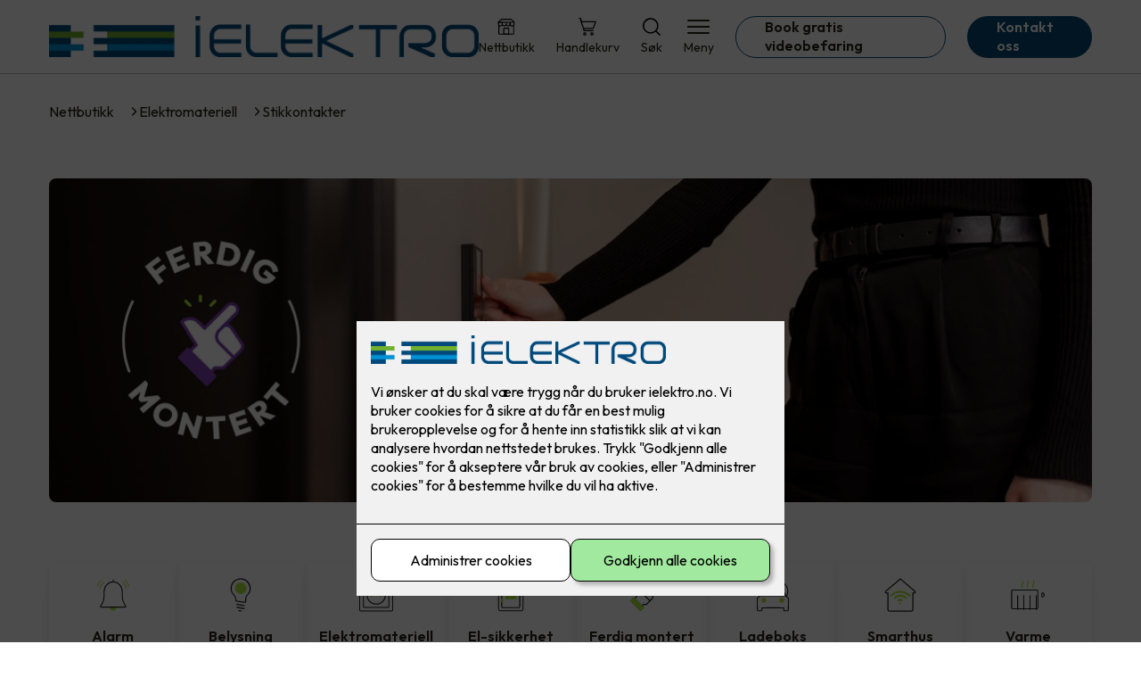

--- FILE ---
content_type: text/html; charset=utf-8
request_url: https://www.ielektro.no/nettbutikk/stikkontakter
body_size: 21991
content:

        <!DOCTYPE html>
        <html lang="no">
            <head>
                <title>Stikkontakter - iElektro AS - din elektriker i Molde</title>
                <link rel="preconnect" href="https://res.cloudinary.com">
                <link rel="canonical" href="https://www.elkonor.no/nettbutikk/elektromateriell/stikkontakter">
                <meta name="viewport"  content="width=device-width, initial-scale=1"><meta  property="og:title" content="Stikkontakter"><meta name="twitter:title"  content="Stikkontakter">
                <link rel="preconnect" href="https://fonts.gstatic.com" crossorigin /><link rel="preload" as="style" href="https://fonts.googleapis.com/css2?family=Outfit:wght@400;600;700&display=swap" /><link rel="stylesheet" href="https://fonts.googleapis.com/css2?family=Outfit:wght@400;600;700&display=swap" media="print" onload="this.media='all'" />
                
                
                <link rel="shortcut icon"type="image/x-icon" href="https://res.cloudinary.com/rubics/image/upload/w_32,h_32,c_pad/655de7e2d83f7d4107aa7236-ielektro_hjemmeside.png">
                <script src="/js/app.2f1fdc5d8e5d3245b97d.bundle.js" defer></script>
                
                <script>
                  window.dataLayer = window.dataLayer || [];
                  function gtag(){dataLayer.push(arguments);}
                  gtag('set', 'ads_data_redaction', true);
                  gtag('consent', 'default', {
                    functionality_storage: "granted",
                    security_storage: "granted",
                    ad_storage: "denied",
                    analytics_storage: "denied",
                    personalization_storage: "denied",
                    ad_user_data: "denied",
                    ad_personalization: "denied",
                    wait_for_update: 10000
                  });
                  document.addEventListener("consents-confirmed", async function(e) {
                    gtag("consent", "update", e.detail.gtm);
                    dataLayer.push({ event: "consents-confirmed", consents: e.detail.gtm });
                  });
                </script>
                <script src="https://cdn.jsdelivr.net/npm/@ludens-reklame/cookie-dialog@1.2.0/dialog.min.js" defer></script>
                
                
                 <!-- Google Tag Manager --> <script>(function(w,d,s,l,i){w[l]=w[l]||[];w[l].push({'gtm.start':new Date().getTime(),event:'gtm.js'});var f=d.getElementsByTagName(s)[0],j=d.createElement(s),dl=l!='dataLayer'?'&l='+l:'';j.async=true;j.src='https://www.googletagmanager.com/gtm.js?id='+i+dl;f.parentNode.insertBefore(j,f);})(window,document,'script','dataLayer','GTM-WTM5TP4');</script> <!-- End Google Tag Manager -->
                <style data-styled="true" data-styled-version="5.3.11">.hNlDMA{-webkit-transition:opacity 0.12s ease-in-out;transition:opacity 0.12s ease-in-out;}/*!sc*/
data-styled.g13[id="sc-dAlyuH"]{content:"hNlDMA,"}/*!sc*/
.bMcYIF{border:0;border-radius:50px;background-color:rgba(3,73,116,1);color:rgba(255,255,255,1);cursor:pointer;padding:0 32px;-webkit-transition:all 0.15s ease-in-out;transition:all 0.15s ease-in-out;-webkit-text-decoration:none;text-decoration:none;height:45px;border:1px solid transparent;background-color:#FFFFFF;color:rgba(36,34,20,1);border-color:rgba(3,73,116,1);display:-webkit-inline-box;display:-webkit-inline-flex;display:-ms-inline-flexbox;display:inline-flex;-webkit-align-items:center;-webkit-box-align:center;-ms-flex-align:center;align-items:center;}/*!sc*/
.bMcYIF:hover{opacity:0.8;}/*!sc*/
.bMcYIF:hover{opacity:1;background-color:rgba(247,246,244,1);color:#242214;}/*!sc*/
.bMcYIF:disabled{opacity:0.6;cursor:wait;}/*!sc*/
.hBaIFd{border:0;border-radius:50px;background-color:rgba(3,73,116,1);color:rgba(255,255,255,1);cursor:pointer;padding:0 32px;-webkit-transition:all 0.15s ease-in-out;transition:all 0.15s ease-in-out;-webkit-text-decoration:none;text-decoration:none;height:45px;border:1px solid transparent;display:-webkit-inline-box;display:-webkit-inline-flex;display:-ms-inline-flexbox;display:inline-flex;-webkit-align-items:center;-webkit-box-align:center;-ms-flex-align:center;align-items:center;}/*!sc*/
.hBaIFd:hover{opacity:0.8;}/*!sc*/
.hBaIFd:disabled{opacity:0.6;cursor:wait;}/*!sc*/
data-styled.g2622[id="sc-dCZOmM"]{content:"bMcYIF,hBaIFd,"}/*!sc*/
.chKzdg{margin:24px 0;}/*!sc*/
@media (min-width:960px){.chKzdg{margin:64px 0;}}/*!sc*/
data-styled.g2627[id="sc-hfvNRh"]{content:"chKzdg,"}/*!sc*/
.kSuRPF{padding:0 16px;}/*!sc*/
@media (min-width:960px){.kSuRPF{padding:0 32px;}}/*!sc*/
data-styled.g2628[id="sc-jysbhu"]{content:"kSuRPF,"}/*!sc*/
.iZeQKY{margin:0 auto;max-width:1170px;}/*!sc*/
.daGDUF{margin:0 auto;max-width:1170px;max-width:650px;}/*!sc*/
data-styled.g2629[id="sc-iWzMLn"]{content:"iZeQKY,daGDUF,"}/*!sc*/
body{margin:0;padding:0;-webkit-font-smoothing:antialiased;background-color:#FFFFFF;color:rgba(36,34,20,1);}/*!sc*/
body,input,select,textarea,button{font-family:'Outfit',sans-serif;font-weight:400;font-size:1rem;line-height:1.35;}/*!sc*/
.b1{font-family:'Outfit',sans-serif;font-weight:400;font-size:1rem;line-height:1.35;}/*!sc*/
.b2{font-family:'Outfit',sans-serif;font-weight:400;font-size:1.125rem;line-height:1.35;}/*!sc*/
.b3{font-family:'Outfit',sans-serif;font-weight:600;font-size:1rem;line-height:1.25;}/*!sc*/
p,h1,h2,h3,h4,h5,h6,.vspace{margin:0 0 16px;}/*!sc*/
.vspace-top{margin-top:16px;}/*!sc*/
.vspace-top-s{margin-top:24px;}/*!sc*/
p + h1,p + h2,p + h3,p + h4,p + h5,p + h6{margin-top:32px;}/*!sc*/
h1,.h1{font-family:'Outfit',sans-serif;font-weight:700;font-size:1.75rem;line-height:1.35;}/*!sc*/
@media (min-width:960px){h1,.h1{font-size:2.813rem;}}/*!sc*/
@media (min-width:960px){h1,.h1{font-size:2.813rem;}}/*!sc*/
h2,.h2{font-family:'Outfit',sans-serif;font-weight:600;font-size:1.5rem;line-height:1.35;}/*!sc*/
@media (min-width:960px){h2,.h2{font-size:2rem;}}/*!sc*/
@media (min-width:960px){h2,.h2{font-size:2rem;}}/*!sc*/
h3,.h3{font-family:'Outfit',sans-serif;font-weight:600;font-size:1.375rem;line-height:1.35;}/*!sc*/
@media (min-width:960px){h3,.h3{font-size:1.563rem;}}/*!sc*/
@media (min-width:960px){h3,.h3{font-size:1.563rem;}}/*!sc*/
h4,.h4{font-family:'Outfit',sans-serif;font-weight:600;font-size:1.125rem;line-height:1.35;}/*!sc*/
@media (min-width:960px){h4,.h4{font-size:1.438rem;}}/*!sc*/
@media (min-width:960px){h4,.h4{font-size:1.438rem;}}/*!sc*/
h5,.h5{font-family:'Outfit',sans-serif;font-weight:600;font-size:1.125rem;line-height:1.35;}/*!sc*/
@media (min-width:960px){h5,.h5{font-size:1.25rem;}}/*!sc*/
h6,.h6{font-family:'Outfit',sans-serif;font-weight:600;font-size:1rem;line-height:1.35;}/*!sc*/
a{color:rgba(36,34,20,1);}/*!sc*/
ol,ul{margin-top:0;margin-bottom:16px;padding-left:1em;}/*!sc*/
ol ul,ul ul,ol ol,ul ol{padding-left:2em;margin-top:8px;}/*!sc*/
li:not(:last-child){margin-bottom:8px;}/*!sc*/
label{font-family:'Outfit',sans-serif;font-weight:600;font-size:1rem;line-height:1.35;}/*!sc*/
input,textarea,select{box-sizing:border-box;border-radius:8px;border:1px solid #747474;padding-left:16px;}/*!sc*/
input[type='radio'],input[type='checkbox']{height:auto;}/*!sc*/
input,select{height:45px;}/*!sc*/
textarea{height:117px;padding-top:8px;}/*!sc*/
.fill-primary{fill:rgba(3,73,116,1);}/*!sc*/
.fill-secondary{fill:rgba(0,118,166,1);}/*!sc*/
.fill-primary-variant{fill:rgba(232,244,255,1);}/*!sc*/
.fill-secondary-variant{fill:rgba(233,253,216,1);}/*!sc*/
.fill-tertiary{fill:rgba(3,73,116,1);}/*!sc*/
.fill-quaternary{fill:rgba(84,173,23,1);}/*!sc*/
.outline-quaternary{stroke:rgba(84,173,23,1);}/*!sc*/
.fill-quinary{fill:rgba(243,252,226,1);}/*!sc*/
.fill-surface{fill:rgba(247,246,244,1);}/*!sc*/
.fill-background{fill:#FFFFFF;}/*!sc*/
@media (min-width:960px){.mobile{display:none!important;}}/*!sc*/
.desktop{display:none;}/*!sc*/
@media (min-width:960px){.desktop{display:revert;}}/*!sc*/
.modal-wrapper{width:100%;padding:0 32px;}/*!sc*/
@media (min-width:960px){.modal-wrapper{width:auto;}}/*!sc*/
.red{color:rgba(169,46,0,1);}/*!sc*/
.green{color:rgba(107,190,87,1);}/*!sc*/
div:has(> .vs):has(+ div > .button-component) > .vs{margin-bottom:0;}/*!sc*/
div:has(.button-component) + div > .vs{margin-top:0;}/*!sc*/
data-styled.g2639[id="sc-global-kANaqN1"]{content:"sc-global-kANaqN1,"}/*!sc*/
.gWKSqX > *:last-child{margin-bottom:0;}/*!sc*/
data-styled.g2643[id="sc-iAIuDW"]{content:"gWKSqX,"}/*!sc*/
.bwJMqa{display:-webkit-box;display:-webkit-flex;display:-ms-flexbox;display:flex;-webkit-align-items:center;-webkit-box-align:center;-ms-flex-align:center;align-items:center;-webkit-box-pack:center;-webkit-justify-content:center;-ms-flex-pack:center;justify-content:center;-webkit-flex-direction:column;-ms-flex-direction:column;flex-direction:column;border:0;background-color:#FFFFFF;cursor:pointer;-webkit-transition:background-color 0.15s ease-in-out,color 0.15s ease-in-out;transition:background-color 0.15s ease-in-out,color 0.15s ease-in-out;padding:0;}/*!sc*/
@media all and (min-width:960px){.bwJMqa{border-radius:8px;}}/*!sc*/
.bwJMqa .label{display:none;color:rgba(36,34,20,1);-webkit-transition:background-color 0.15s ease-in-out,color 0.15s ease-in-out;transition:background-color 0.15s ease-in-out,color 0.15s ease-in-out;font-size:14px;font-weight:400;margin-top:4px;}/*!sc*/
@media all and (min-width:960px){.bwJMqa .label{display:block;}}/*!sc*/
data-styled.g2657[id="sc-kpMPbt"]{content:"bwJMqa,"}/*!sc*/
.bmfUHn{border:0;width:25px;height:20px;position:relative;-webkit-transform:rotate(0deg);-ms-transform:rotate(0deg);transform:rotate(0deg);-webkit-transition:all 0.15s ease-in-out;transition:all 0.15s ease-in-out;cursor:pointer;display:-webkit-box;display:-webkit-flex;display:-ms-flexbox;display:flex;}/*!sc*/
.bmfUHn span{display:block;position:absolute;height:2px;width:100%;background:rgba(36,34,20,1);opacity:1;left:0;border-radius:2px;-webkit-transform:rotate(0deg);-ms-transform:rotate(0deg);transform:rotate(0deg);-webkit-transition:0.15s ease-in-out;transition:0.15s ease-in-out;}/*!sc*/
.bmfUHn span:nth-child(1){top:2px;}/*!sc*/
.bmfUHn span:nth-child(2),.bmfUHn span:nth-child(3){top:9px;}/*!sc*/
.bmfUHn span:nth-child(4){top:16px;}/*!sc*/
data-styled.g2658[id="sc-cykuxk"]{content:"bmfUHn,"}/*!sc*/
.jQeGTw{display:-webkit-box;display:-webkit-flex;display:-ms-flexbox;display:flex;height:40px;max-height:100%;max-width:100%;}/*!sc*/
.jQeGTw img{max-width:100%;width:auto;height:40px;object-fit:contain;}/*!sc*/
@media all and (min-width:960px){.jQeGTw{height:50px;}.jQeGTw img{height:50px;}}/*!sc*/
data-styled.g2659[id="sc-EjzsD"]{content:"jQeGTw,"}/*!sc*/
.kcnsqr{display:-webkit-box;display:-webkit-flex;display:-ms-flexbox;display:flex;-webkit-align-items:center;-webkit-box-align:center;-ms-flex-align:center;align-items:center;-webkit-flex-direction:column;-ms-flex-direction:column;flex-direction:column;-webkit-text-decoration:none;text-decoration:none;}/*!sc*/
.kcnsqr svg{height:20px;width:20px;-webkit-transition:all 0.15s ease-in-out;transition:all 0.15s ease-in-out;}/*!sc*/
.kcnsqr .label{font-size:12px;font-weight:400;margin-top:4px;}/*!sc*/
@media all and (min-width:960px){.kcnsqr .label{font-size:14px;}}/*!sc*/
.gDhlTI{display:-webkit-box;display:-webkit-flex;display:-ms-flexbox;display:flex;-webkit-align-items:center;-webkit-box-align:center;-ms-flex-align:center;align-items:center;-webkit-flex-direction:column;-ms-flex-direction:column;flex-direction:column;-webkit-text-decoration:none;text-decoration:none;padding:0;margin:0;border:0;background-color:transparent;cursor:pointer;color:rgba(36,34,20,1);}/*!sc*/
.gDhlTI svg{height:20px;width:20px;-webkit-transition:all 0.15s ease-in-out;transition:all 0.15s ease-in-out;}/*!sc*/
.gDhlTI .label{font-size:12px;font-weight:400;margin-top:4px;}/*!sc*/
@media all and (min-width:960px){.gDhlTI .label{font-size:14px;}}/*!sc*/
data-styled.g2663[id="sc-ebWgmc"]{content:"kcnsqr,gDhlTI,"}/*!sc*/
.khCLYP{background:#FFFFFF;color:rgba(36,34,20,1);padding:16px 0;border-bottom:1px solid rgba(0,0,0,0.25);position:relative;z-index:10;}/*!sc*/
@media all and (min-width:960px){.khCLYP{padding:16px 0;}}/*!sc*/
data-styled.g2664[id="sc-dA-dRPV"]{content:"khCLYP,"}/*!sc*/
.knAqIL{display:-webkit-box;display:-webkit-flex;display:-ms-flexbox;display:flex;-webkit-align-items:center;-webkit-box-align:center;-ms-flex-align:center;align-items:center;-webkit-box-pack:justify;-webkit-justify-content:space-between;-ms-flex-pack:justify;justify-content:space-between;}/*!sc*/
data-styled.g2665[id="sc-fTafgi"]{content:"knAqIL,"}/*!sc*/
.jhpbst.header-button{margin-left:0;}/*!sc*/
.jhpbst.header-button--mobile{display:block;}/*!sc*/
@media all and (min-width:960px){.jhpbst.header-button--mobile{display:none;}}/*!sc*/
.jhpbst.header-button--desktop{display:none;}/*!sc*/
@media all and (min-width:960px){.jhpbst.header-button--desktop{display:block;}}/*!sc*/
@media all and (min-width:960px){.jhpbst.header-button{margin-left:24px;}}/*!sc*/
data-styled.g2666[id="sc-frhQKb"]{content:"jhpbst,"}/*!sc*/
.bXSOwo{display:-webkit-box;display:-webkit-flex;display:-ms-flexbox;display:flex;-webkit-align-items:center;-webkit-box-align:center;-ms-flex-align:center;align-items:center;}/*!sc*/
.bXSOwo ul{display:-webkit-box;display:-webkit-flex;display:-ms-flexbox;display:flex;list-style:none;padding:0;margin:0;-webkit-align-items:center;-webkit-box-align:center;-ms-flex-align:center;align-items:center;}/*!sc*/
.bXSOwo ul li{position:relative;margin-bottom:0;}/*!sc*/
.bXSOwo ul li:not(:first-child){margin-left:24px;}/*!sc*/
.bXSOwo ul li.header-action--desktop{display:none;}/*!sc*/
@media all and (min-width:960px){.bXSOwo ul li.header-action--desktop{display:block;}}/*!sc*/
data-styled.g2667[id="sc-hirKnY"]{content:"bXSOwo,"}/*!sc*/
.bPsumQ{display:block;padding-top:16px;}/*!sc*/
@media all and (min-width:960px){.bPsumQ{display:none;}}/*!sc*/
.bPsumQ ul{display:-webkit-box;display:-webkit-flex;display:-ms-flexbox;display:flex;list-style:none;padding:0;margin:0;-webkit-box-pack:end;-webkit-justify-content:flex-end;-ms-flex-pack:end;justify-content:flex-end;gap:24px;}/*!sc*/
.bPsumQ ul li{position:relative;margin-bottom:8px;}/*!sc*/
data-styled.g2674[id="sc-epxwMy"]{content:"bPsumQ,"}/*!sc*/
.kXyGco{position:absolute;pointer-events:none;font-size:12px;width:16px;height:16px;padding:3px;top:-10px;right:-10px;text-align:center;border-radius:100%;background:rgba(3,73,116,1);color:rgba(255,255,255,1);}/*!sc*/
@media all and (min-width:960px){.kXyGco{top:-10px;right:10px;}}/*!sc*/
data-styled.g2675[id="sc-gKDWvp"]{content:"kXyGco,"}/*!sc*/
.cWupDf{-webkit-transition:opacity 0.12s ease-in-out;transition:opacity 0.12s ease-in-out;}/*!sc*/
data-styled.g2677[id="sc-dXZLTH"]{content:"cWupDf,"}/*!sc*/
.laQLUZ{background-color:rgba(3,73,116,1);}/*!sc*/
data-styled.g2689[id="sc-gWQaNQ"]{content:"laQLUZ,"}/*!sc*/
.bCVhAr{padding:16px 0;}/*!sc*/
@media all and (min-width:960px){.bCVhAr{padding:32px 0 64px;}}/*!sc*/
data-styled.g2690[id="sc-dzUOuN"]{content:"bCVhAr,"}/*!sc*/
.fdNSqS{display:-webkit-box;display:-webkit-flex;display:-ms-flexbox;display:flex;-webkit-flex-wrap:wrap;-ms-flex-wrap:wrap;flex-wrap:wrap;}/*!sc*/
data-styled.g2691[id="sc-dJnnlm"]{content:"fdNSqS,"}/*!sc*/
.hXHuX{width:100%;}/*!sc*/
@media all and (min-width:960px){.hXHuX{width:25%;margin:24px 0;}}/*!sc*/
.hXHuX:not(:last-child){margin-bottom:24px;}/*!sc*/
.hXHuX h3{color:rgba(255,255,255,1);margin-bottom:16px;}/*!sc*/
.hXHuX ul{list-style:none;margin:0;padding:0;}/*!sc*/
.hXHuX ul li:not(:last-child){margin-bottom:8px;}/*!sc*/
.hXHuX ul li a{display:-webkit-box;display:-webkit-flex;display:-ms-flexbox;display:flex;-webkit-align-items:center;-webkit-box-align:center;-ms-flex-align:center;align-items:center;color:rgba(255,255,255,1);-webkit-text-decoration:none;text-decoration:none;}/*!sc*/
.hXHuX ul li a:hover{-webkit-text-decoration:underline;text-decoration:underline;}/*!sc*/
.hXHuX ul li a img{width:24px;height:24px;margin-right:8px;}/*!sc*/
data-styled.g2692[id="sc-msaSj"]{content:"hXHuX,"}/*!sc*/
.doAcYS{text-align:center;display:-webkit-box;display:-webkit-flex;display:-ms-flexbox;display:flex;-webkit-box-pack:center;-webkit-justify-content:center;-ms-flex-pack:center;justify-content:center;-webkit-align-items:center;-webkit-box-align:center;-ms-flex-align:center;align-items:center;}/*!sc*/
.doAcYS .hs{width:100%;}/*!sc*/
.doAcYS .text >:last-child{margin:0;}/*!sc*/
.doAcYS > *,.doAcYS a,.doAcYS a:active,.doAcYS a:visited{color:rgba(255,255,255,1);}/*!sc*/
data-styled.g2693[id="sc-iENlKF"]{content:"doAcYS,"}/*!sc*/
.gXJJgE{padding:16px 0;display:-webkit-box;display:-webkit-flex;display:-ms-flexbox;display:flex;-webkit-box-pack:center;-webkit-justify-content:center;-ms-flex-pack:center;justify-content:center;-webkit-align-items:center;-webkit-box-align:center;-ms-flex-align:center;align-items:center;-webkit-flex-direction:column;-ms-flex-direction:column;flex-direction:column;border-top:1px solid rgba(255,255,255,1);}/*!sc*/
@media all and (min-width:960px){.gXJJgE{-webkit-flex-direction:row;-ms-flex-direction:row;flex-direction:row;padding:24px 0;}}/*!sc*/
.gXJJgE .text{margin-left:0;-webkit-flex:1;-ms-flex:1;flex:1;display:-webkit-box;display:-webkit-flex;display:-ms-flexbox;display:flex;-webkit-box-pack:center;-webkit-justify-content:center;-ms-flex-pack:center;justify-content:center;-webkit-transform:translateX(0);-ms-transform:translateX(0);transform:translateX(0);}/*!sc*/
@media all and (min-width:960px){.gXJJgE .text{margin-left:auto;-webkit-transform:translateX(44px);-ms-transform:translateX(44px);transform:translateX(44px);}}/*!sc*/
.gXJJgE img{height:20px;max-width:88px;margin-top:16px;}/*!sc*/
@media all and (min-width:960px){.gXJJgE img{margin-left:auto;margin-top:0;}}/*!sc*/
data-styled.g2694[id="sc-NkRgw"]{content:"gXJJgE,"}/*!sc*/
.kupHDo{margin:0 -16px;width:calc(100% + 16px * 2);}/*!sc*/
data-styled.g2711[id="sc-hHLFJk"]{content:"kupHDo,"}/*!sc*/
.eptRTu{display:-webkit-box;display:-webkit-flex;display:-ms-flexbox;display:flex;padding:24px 16px;gap:24px;margin:-24px 0;overflow-x:hidden;overflow-y:visible;}/*!sc*/
data-styled.g2712[id="sc-hfTrnd"]{content:"eptRTu,"}/*!sc*/
.lmraUj{width:70vw;position:relative;width:100%;}/*!sc*/
data-styled.g2713[id="sc-ipoQxQ"]{content:"lmraUj,"}/*!sc*/
.jNTBik{display:-webkit-box;display:-webkit-flex;display:-ms-flexbox;display:flex;-webkit-align-items:center;-webkit-box-align:center;-ms-flex-align:center;align-items:center;gap:16px;}/*!sc*/
.jNTBik a{color:rgba(36,34,20,1);-webkit-text-decoration:none;text-decoration:none;}/*!sc*/
.jNTBik a:hover{-webkit-text-decoration:underline;text-decoration:underline;}/*!sc*/
.jNTBik span{display:inline-block;}/*!sc*/
.jNTBik span:last-child i{display:none;}/*!sc*/
@media (max-width:960px){.jNTBik{gap:8px;font-size:12px;}}/*!sc*/
data-styled.g2796[id="sc-MjnyT"]{content:"jNTBik,"}/*!sc*/
.hhtSbB{display:-webkit-inline-box;display:-webkit-inline-flex;display:-ms-inline-flexbox;display:inline-flex;margin-left:16px;}/*!sc*/
.hhtSbB svg{width:12px;height:12px;}/*!sc*/
.hhtSbB svg path{fill:rgba(36,34,20,1);}/*!sc*/
@media (max-width:960px){.hhtSbB{margin-left:8px;}.hhtSbB svg{width:8px;height:8px;}}/*!sc*/
data-styled.g2797[id="sc-cYzNJU"]{content:"hhtSbB,"}/*!sc*/
.gbUdQG{margin:24px 0;}/*!sc*/
@media (min-width:960px){.gbUdQG{margin:32px 0;}}/*!sc*/
data-styled.g2845[id="sc-detIZC"]{content:"gbUdQG,"}/*!sc*/
.kRWEGh{list-style-type:none;padding-left:0;margin-bottom:0;}/*!sc*/
.kRWEGh li:not(:last-child){margin-bottom:16px!important;}/*!sc*/
.kRWEGh ul{margin-top:16px;padding-left:32px;}/*!sc*/
.kRWEGh input{margin-right:16px;}/*!sc*/
.kRWEGh a{-webkit-text-decoration:none;text-decoration:none;}/*!sc*/
.kRWEGh a.active{font-weight:bold;}/*!sc*/
data-styled.g2866[id="sc-ijlKcx"]{content:"kRWEGh,"}/*!sc*/
@media (min-width:960px){.khTZZl{display:grid;grid-template-areas:'filter products';grid-gap:64px;grid-template-columns:208px 1fr;}}/*!sc*/
data-styled.g2868[id="sc-gGGFiP"]{content:"khTZZl,"}/*!sc*/
.iRYtkH{grid-area:filter;}/*!sc*/
.iRYtkH .m-menu{margin-bottom:24px;border-radius:4px;border:1px solid #c6c6c6;padding:0 16px;height:43px;display:-webkit-box;display:-webkit-flex;display:-ms-flexbox;display:flex;-webkit-align-items:center;-webkit-box-align:center;-ms-flex-align:center;align-items:center;}/*!sc*/
.iRYtkH .m-menu a{-webkit-text-decoration:none;text-decoration:none;display:-webkit-box;display:-webkit-flex;display:-ms-flexbox;display:flex;-webkit-box-pack:justify;-webkit-justify-content:space-between;-ms-flex-pack:justify;justify-content:space-between;-webkit-align-items:center;-webkit-box-align:center;-ms-flex-align:center;align-items:center;width:100%;}/*!sc*/
.iRYtkH .m-menu svg{display:inline-block;margin-left:16px;width:20px;height:20px;}/*!sc*/
@media (min-width:960px){.iRYtkH .h5{margin-bottom:32px;}}/*!sc*/
data-styled.g2869[id="sc-bYjusY"]{content:"iRYtkH,"}/*!sc*/
.gdGpPD{grid-area:products;}/*!sc*/
data-styled.g2870[id="sc-bwrfWR"]{content:"gdGpPD,"}/*!sc*/
.MbvwS{display:-webkit-box;display:-webkit-flex;display:-ms-flexbox;display:flex;-webkit-flex-direction:column;-ms-flex-direction:column;flex-direction:column;gap:16px;}/*!sc*/
@media (min-width:960px){.MbvwS{display:grid;grid-auto-flow:dense;grid-gap:24px;grid-template-columns:1fr 1fr;grid-auto-rows:1fr;}.MbvwS .grid-insert{display:-webkit-box;display:-webkit-flex;display:-ms-flexbox;display:flex;}.MbvwS .grid-insert > *{width:100%;}}/*!sc*/
@media (min-width:1300px){.MbvwS{grid-template-columns:repeat(3,1fr);}}/*!sc*/
data-styled.g2871[id="sc-fMQVJi"]{content:"MbvwS,"}/*!sc*/
.dkEWxr{margin-bottom:24px;width:100%;position:relative;}/*!sc*/
.dkEWxr input{width:100%;border-color:#c6c6c6;padding-right:32px;}/*!sc*/
@media (min-width:960px){.dkEWxr input{width:100%;}}/*!sc*/
.dkEWxr svg{width:20px;position:absolute;top:11px;right:16px;fill:#8c8c8c;}/*!sc*/
data-styled.g2873[id="sc-dJIbkh"]{content:"dkEWxr,"}/*!sc*/
.gXofpE{margin:0 auto;padding:0 16px;max-width:1170px;overflow-x:auto;}/*!sc*/
@media all and (max-width:600px){.gXofpE{display:block;}}/*!sc*/
@media (min-width:960px){.gXofpE{padding:0 32px;}}/*!sc*/
data-styled.g2962[id="sc-kzZMPH"]{content:"gXofpE,"}/*!sc*/
.igcxcx{display:-webkit-box;display:-webkit-flex;display:-ms-flexbox;display:flex;list-style:none;gap:8px;padding:4px 0 0;}/*!sc*/
@media (min-width:960px){.igcxcx{gap:24px;}}/*!sc*/
data-styled.g2963[id="sc-eiGAML"]{content:"igcxcx,"}/*!sc*/
.kBRLhQ{-webkit-flex:1;-ms-flex:1;flex:1;}/*!sc*/
.kBRLhQ:not(:last-child){margin-bottom:0;}/*!sc*/
.kBRLhQ a{display:-webkit-box;display:-webkit-flex;display:-ms-flexbox;display:flex;-webkit-flex-direction:column;-ms-flex-direction:column;flex-direction:column;text-align:center;-webkit-transition:box-shadow 0.12s ease-in-out;transition:box-shadow 0.12s ease-in-out;padding:8px;-webkit-text-decoration:none;text-decoration:none;border-radius:4px;white-space:nowrap;font-size:0.875rem;overflow-x:hidden;box-shadow:0px 9px 37px rgba(0,0,0,0.01),0px 5px 13px rgba(0,0,0,0.02), 0px 7px 5px rgba(0,0,0,0.02),0px 2px 7px rgba(0,0,0,0.05);}/*!sc*/
.kBRLhQ a img{margin-left:auto;margin-right:auto;object-fit:contain;}/*!sc*/
.kBRLhQ a img,.kBRLhQ a svg{height:20px;width:20px;margin-bottom:8px;}/*!sc*/
@media (min-width:960px){.kBRLhQ a{padding:16px;font-size:1rem;}.kBRLhQ a img,.kBRLhQ a svg{height:40px;width:40px;margin-bottom:16px;}}/*!sc*/
data-styled.g2964[id="sc-oliku"]{content:"kBRLhQ,"}/*!sc*/
.kzQzFy{display:-webkit-box;display:-webkit-flex;display:-ms-flexbox;display:flex;-webkit-box-pack:center;-webkit-justify-content:center;-ms-flex-pack:center;justify-content:center;}/*!sc*/
data-styled.g2965[id="sc-kAYqdJ"]{content:"kzQzFy,"}/*!sc*/
.dlOMbZ a{display:block;}/*!sc*/
.dlOMbZ img{display:block;width:100%;aspect-ratio:3.2197802198;border-radius:8px;}/*!sc*/
data-styled.g3016[id="sc-gRAAnV"]{content:"dlOMbZ,"}/*!sc*/
</style>
            </head>
            <body>
                <div id="rubics">
                  <div class="sc-dAlyuH hNlDMA"><div id="header_1" class="component "><div><header class="sc-dA-dRPV khCLYP"><div class="sc-jysbhu kSuRPF hs"><div width="large" class="sc-iWzMLn iZeQKY"><div class="sc-fTafgi knAqIL"><div><a href="/" size="50" class="sc-EjzsD jQeGTw"><img src="https://res.cloudinary.com/rubics/image/upload/h_100/f_auto/655de7e2d83f7d4107aa7236-ielektro_hjemmeside.png" alt="iElektro AS"/></a></div><div class="sc-hirKnY bXSOwo"><ul><li class="header-action header-action--desktop"><a href="/nettbutikk" aria-label="Gå til nettbutikk" class="sc-ebWgmc kcnsqr"><svg xmlns="http://www.w3.org/2000/svg" viewBox="0 0 100 100" aria-hidden="true"><path fill="none" stroke="#000" stroke-miterlimit="10" stroke-width="5.5" d="M37.89 57.93h23.67c1.13 0 2.05.92 2.05 2.05v31.03H35.84V59.98c0-1.13.92-2.05 2.05-2.05Z"></path><g fill="none" stroke="#000" stroke-miterlimit="10" stroke-width="5.5"><path d="M5.1 24.77h88.31v10.09c0 5.82-4.72 10.57-10.5 10.57h-.77c-5.78 0-10.5-4.75-10.5-10.57V24.77"></path><path d="M27.75 24.77v10.09c0 5.82-4.76 10.57-10.56 10.57h-.76c-5.82 0-10.56-4.75-10.56-10.57V24.77h21.88Z"></path><path d="M49.64 24.77v10.09c0 5.82-4.76 10.57-10.56 10.57h-.78c-5.81 0-10.55-4.75-10.55-10.57V24.77M49.64 24.77v10.09c0 5.82 4.74 10.57 10.55 10.57h.78c5.81 0 10.56-4.75 10.56-10.57V24.77"></path></g><path fill="none" stroke="#000" stroke-miterlimit="10" stroke-width="5.5" d="M91.58 41v46.89c0 1.72-1.4 3.12-3.12 3.12H11c-1.72 0-3.12-1.4-3.12-3.12V41.03M5.01 24.01 22.12 8.34l54.99-.04.06.06 17.1 15.65"></path></svg><span class="label">Nettbutikk</span></a></li><li class="header-action header-action--desktop"><a href="/handlekurv" aria-label="Gå til handlekurv" class="sc-ebWgmc kcnsqr"><svg version="1.1" xmlns="http://www.w3.org/2000/svg" x="0" y="0" viewBox="0 0 24 24"><path d="M8.454 19.408a2.228 2.228 0 1 0 0 4.457 2.228 2.228 0 0 0 0-4.457zm0 2.972a.744.744 0 1 1 .002-1.488.744.744 0 0 1-.002 1.488zM18.11 19.408a2.228 2.228 0 1 0 0 4.457 2.228 2.228 0 0 0 0-4.457zm0 2.972a.744.744 0 1 1 .002-1.488.744.744 0 0 1-.001 1.488zM23 4.552H5.482c-.82 0-1.486-.665-1.486-1.486V1.58C3.997.76 3.332.095 2.51.095H1.026a.743.743 0 0 0 0 1.485h.742c.41 0 .743.333.743.743v2.229l3.714 10.4v1.485c0 .82.666 1.486 1.486 1.486h11.885c.427 0 .77-.36.742-.793-.026-.394-.371-.693-.767-.693H8.454a.743.743 0 0 1-.743-.743v-.743h11.581c.628 0 1.188-.394 1.4-.986l3.007-8.42a.743.743 0 0 0-.7-.993zm-3.708 8.914H7.272L4.62 6.037h17.326l-2.653 7.429z"></path></svg><span class="label">Handlekurv</span></a></li><li class="header-action header-action--desktop"><button aria-expanded="false" aria-label="Åpne søk" aria-controls="search" class="sc-ebWgmc gDhlTI"><svg version="1.1" xmlns="http://www.w3.org/2000/svg" x="0" y="0" viewBox="0 0 24 24" style="enable-background:new 0 0 24 24" xml:space="preserve" aria-hidden="true"><path d="m23.6 22.4-4.9-4.9c1.7-2.1 2.6-4.7 2.4-7.5-.2-2.7-1.4-5.2-3.4-7.1S13 .1 10.3.1C7.6.2 5 1.3 3.1 3.2 1.2 5.1.1 7.7 0 10.4s.9 5.3 2.8 7.3c1.8 2 4.4 3.2 7.1 3.4 2.7.2 5.4-.7 7.5-2.4l4.9 4.9c.2.2.4.3.7.3.2 0 .5-.1.7-.3.2-.2.3-.4.3-.7-.2-.1-.3-.4-.4-.5zm-8.2-4.5c-1.4 1-3.1 1.5-4.8 1.5-2.3 0-4.5-.9-6.1-2.5C2.9 15.3 2 13.1 2 10.8c0-1.7.5-3.4 1.5-4.8s2.3-2.5 3.9-3.2c1.6-.7 3.3-.8 5-.5 1.7.3 3.2 1.2 4.4 2.4 1.2 1.2 2 2.8 2.4 4.4.3 1.7.2 3.4-.5 5-.8 1.5-1.9 2.8-3.3 3.8z"></path></svg><span class="label">Søk</span></button></li><li class="header-action"><button aria-expanded="false" aria-label="Åpne meny" aria-controls="menu" class="sc-kpMPbt bwJMqa h6"><div class="sc-cykuxk bmfUHn"><span></span><span></span><span></span><span></span></div><span class="label">Meny</span></button></li><li class="sc-frhQKb jhpbst header-button header-button--desktop"><a href="/book-gratis-videobefaring" class="sc-dCZOmM bMcYIF h6">Book gratis videobefaring</a></li><li class="sc-frhQKb jhpbst header-button header-button--desktop"><a href="/kontakt-oss" class="sc-dCZOmM hBaIFd h6">Kontakt oss</a></li></ul></div></div></div></div></header><div class="sc-epxwMy bPsumQ"><div class="sc-jysbhu kSuRPF hs"><div width="large" class="sc-iWzMLn iZeQKY"><ul><li><a href="/nettbutikk" aria-label="Gå til nettbutikk" class="sc-ebWgmc kcnsqr"><svg xmlns="http://www.w3.org/2000/svg" viewBox="0 0 100 100" aria-hidden="true"><path fill="none" stroke="#000" stroke-miterlimit="10" stroke-width="5.5" d="M37.89 57.93h23.67c1.13 0 2.05.92 2.05 2.05v31.03H35.84V59.98c0-1.13.92-2.05 2.05-2.05Z"></path><g fill="none" stroke="#000" stroke-miterlimit="10" stroke-width="5.5"><path d="M5.1 24.77h88.31v10.09c0 5.82-4.72 10.57-10.5 10.57h-.77c-5.78 0-10.5-4.75-10.5-10.57V24.77"></path><path d="M27.75 24.77v10.09c0 5.82-4.76 10.57-10.56 10.57h-.76c-5.82 0-10.56-4.75-10.56-10.57V24.77h21.88Z"></path><path d="M49.64 24.77v10.09c0 5.82-4.76 10.57-10.56 10.57h-.78c-5.81 0-10.55-4.75-10.55-10.57V24.77M49.64 24.77v10.09c0 5.82 4.74 10.57 10.55 10.57h.78c5.81 0 10.56-4.75 10.56-10.57V24.77"></path></g><path fill="none" stroke="#000" stroke-miterlimit="10" stroke-width="5.5" d="M91.58 41v46.89c0 1.72-1.4 3.12-3.12 3.12H11c-1.72 0-3.12-1.4-3.12-3.12V41.03M5.01 24.01 22.12 8.34l54.99-.04.06.06 17.1 15.65"></path></svg><span class="label">Butikk</span></a></li><li><a href="/handlekurv" aria-label="Gå til handlekurv" class="sc-ebWgmc kcnsqr"><svg version="1.1" xmlns="http://www.w3.org/2000/svg" x="0" y="0" viewBox="0 0 24 24"><path d="M8.454 19.408a2.228 2.228 0 1 0 0 4.457 2.228 2.228 0 0 0 0-4.457zm0 2.972a.744.744 0 1 1 .002-1.488.744.744 0 0 1-.002 1.488zM18.11 19.408a2.228 2.228 0 1 0 0 4.457 2.228 2.228 0 0 0 0-4.457zm0 2.972a.744.744 0 1 1 .002-1.488.744.744 0 0 1-.001 1.488zM23 4.552H5.482c-.82 0-1.486-.665-1.486-1.486V1.58C3.997.76 3.332.095 2.51.095H1.026a.743.743 0 0 0 0 1.485h.742c.41 0 .743.333.743.743v2.229l3.714 10.4v1.485c0 .82.666 1.486 1.486 1.486h11.885c.427 0 .77-.36.742-.793-.026-.394-.371-.693-.767-.693H8.454a.743.743 0 0 1-.743-.743v-.743h11.581c.628 0 1.188-.394 1.4-.986l3.007-8.42a.743.743 0 0 0-.7-.993zm-3.708 8.914H7.272L4.62 6.037h17.326l-2.653 7.429z"></path></svg><span class="label">Kurv</span></a><div class="sc-gKDWvp kXyGco">0</div></li><li><button aria-expanded="false" aria-label="Åpne søk" aria-controls="search" class="sc-ebWgmc gDhlTI"><svg version="1.1" xmlns="http://www.w3.org/2000/svg" x="0" y="0" viewBox="0 0 24 24" style="enable-background:new 0 0 24 24" xml:space="preserve" aria-hidden="true"><path d="m23.6 22.4-4.9-4.9c1.7-2.1 2.6-4.7 2.4-7.5-.2-2.7-1.4-5.2-3.4-7.1S13 .1 10.3.1C7.6.2 5 1.3 3.1 3.2 1.2 5.1.1 7.7 0 10.4s.9 5.3 2.8 7.3c1.8 2 4.4 3.2 7.1 3.4 2.7.2 5.4-.7 7.5-2.4l4.9 4.9c.2.2.4.3.7.3.2 0 .5-.1.7-.3.2-.2.3-.4.3-.7-.2-.1-.3-.4-.4-.5zm-8.2-4.5c-1.4 1-3.1 1.5-4.8 1.5-2.3 0-4.5-.9-6.1-2.5C2.9 15.3 2 13.1 2 10.8c0-1.7.5-3.4 1.5-4.8s2.3-2.5 3.9-3.2c1.6-.7 3.3-.8 5-.5 1.7.3 3.2 1.2 4.4 2.4 1.2 1.2 2 2.8 2.4 4.4.3 1.7.2 3.4-.5 5-.8 1.5-1.9 2.8-3.3 3.8z"></path></svg><span class="label">Søk</span></button></li></ul></div></div></div></div></div><main><div id="breadcrumbs_1" class="component "><div><div class="sc-detIZC gbUdQG"><div class="sc-jysbhu kSuRPF hs"><div width="large" class="sc-iWzMLn iZeQKY"><div class="sc-MjnyT jNTBik"><span><a href="/nettbutikk">Nettbutikk</a><i class="sc-cYzNJU hhtSbB"><svg xmlns="http://www.w3.org/2000/svg" fill="none" viewBox="0 0 27 28" aria-hidden="true"><path fill="none" d="M9.06221 3.40364c-.31215.31224-.4875.73568-.4875 1.17719 0 .44151.17535.86495.4875 1.17719L17.3042 14l-8.24199 8.242c-.3033.314-.47113.7346-.46734 1.1712.0038.4366.17891.8542.48762 1.1629.30872.3087.72633.4838 1.16291.4876.4366.0038.8572-.164 1.1712-.4673l9.4192-9.4192c.3121-.3122.4875-.7357.4875-1.1772s-.1754-.8649-.4875-1.1772l-9.4192-9.41916c-.3123-.31215-.7357-.4875-1.1772-.4875-.44151 0-.86495.17535-1.17719.4875Z"></path></svg></i></span><span><a href="/nettbutikk/elektromateriell">Elektromateriell</a><i class="sc-cYzNJU hhtSbB"><svg xmlns="http://www.w3.org/2000/svg" fill="none" viewBox="0 0 27 28" aria-hidden="true"><path fill="none" d="M9.06221 3.40364c-.31215.31224-.4875.73568-.4875 1.17719 0 .44151.17535.86495.4875 1.17719L17.3042 14l-8.24199 8.242c-.3033.314-.47113.7346-.46734 1.1712.0038.4366.17891.8542.48762 1.1629.30872.3087.72633.4838 1.16291.4876.4366.0038.8572-.164 1.1712-.4673l9.4192-9.4192c.3121-.3122.4875-.7357.4875-1.1772s-.1754-.8649-.4875-1.1772l-9.4192-9.41916c-.3123-.31215-.7357-.4875-1.1772-.4875-.44151 0-.86495.17535-1.17719.4875Z"></path></svg></i></span><span><a href="/nettbutikk/elektromateriell/stikkontakter">Stikkontakter</a><i class="sc-cYzNJU hhtSbB"><svg xmlns="http://www.w3.org/2000/svg" fill="none" viewBox="0 0 27 28" aria-hidden="true"><path fill="none" d="M9.06221 3.40364c-.31215.31224-.4875.73568-.4875 1.17719 0 .44151.17535.86495.4875 1.17719L17.3042 14l-8.24199 8.242c-.3033.314-.47113.7346-.46734 1.1712.0038.4366.17891.8542.48762 1.1629.30872.3087.72633.4838 1.16291.4876.4366.0038.8572-.164 1.1712-.4673l9.4192-9.4192c.3121-.3122.4875-.7357.4875-1.1772s-.1754-.8649-.4875-1.1772l-9.4192-9.41916c-.3123-.31215-.7357-.4875-1.1772-.4875-.44151 0-.86495.17535-1.17719.4875Z"></path></svg></i></span></div></div></div></div></div></div><div id="bannercarousel_1" class="component "><div><div class="sc-hfvNRh chKzdg vs"><div class="sc-jysbhu kSuRPF hs"><div class="sc-iWzMLn iZeQKY"><div class="sc-gRAAnV dlOMbZ"><div class="sc-hHLFJk kupHDo"><div class="sc-hfTrnd eptRTu"><div class="sc-ipoQxQ lmraUj"><div><img src="https://res.cloudinary.com/rubics/image/upload/h_728/f_auto/66df092a4c291dc9c0cbdf8b-Placeholder_Nettbutikk_Ferdig%20montert%20kopi.jpg" alt="Nettbutikk banner for tjenesten ferdig montert, av elektrikere"/></div></div></div></div></div></div></div></div></div></div><div id="iconlist_1" class="component "><div><div class="sc-hfvNRh chKzdg vs"><div class="sc-kzZMPH gXofpE"><ul class="sc-eiGAML igcxcx"><li class="sc-oliku kBRLhQ"><a href="/nettbutikk/alarm" class="b3"><div class="sc-kAYqdJ kzQzFy"><svg id="ikoner_nettbutikk_alarm-v2" xmlns="http://www.w3.org/2000/svg" xmlns:xlink="http://www.w3.org/1999/xlink" viewBox="0 0 25.512 25.512" shape-rendering="geometricPrecision" text-rendering="geometricPrecision" project-id="de180002d03a48b38e9c1d5786a907f8" export-id="dfc52196229d4dbb89026126378e3b49" cached="false"><path id="ikoner_nettbutikk_alarm-v2-u-fill-primary" d="M15.319,21.364c0,1.433-1.158,2.592-2.572,2.592-1.433,0-2.592-1.158-2.592-2.592h5.164Z" fill="#aaea39" stroke-width="0"/><path id="ikoner_nettbutikk_alarm-v2-u-fill-primary2" d="M22.156,7.921c-.464-1.723-1.379-3.26-2.612-4.477" fill="none" stroke="#aaea39" stroke-width="0.67" stroke-linecap="round" stroke-linejoin="round"/><path id="ikoner_nettbutikk_alarm-v2-u-fill-primary3" d="M23.904,6.526c-.464-1.723-1.379-3.26-2.612-4.477" fill="none" stroke="#aaea39" stroke-width="0.67" stroke-linecap="round" stroke-linejoin="round"/><path id="ikoner_nettbutikk_alarm-v2-s-path1" d="M21.517,21.46h-17.56c-.201,0-.341-.182-.341-.375c0-.082.027-.167.083-.24c1.641-2.091,2.543-4.757,2.543-7.514v-2.821c0-1.959.728-3.733,1.901-5.018c1.176-1.282,2.801-2.076,4.595-2.076c3.585,0,6.494,3.176,6.494,7.094v2.821c0,1.378.226,2.733.655,4.006.432,1.273,1.066,2.461,1.888,3.508.191.243.032.616-.258.616v-.001Z" fill="none" stroke="#1d1d1b" stroke-width="0.67" stroke-linecap="round" stroke-linejoin="round"/><line id="ikoner_nettbutikk_alarm-v2-s-line1" x1="12.758" y1="3.415" x2="12.758" y2="2.048" fill="none" stroke="#1d1d1b" stroke-width="0.67" stroke-linecap="round" stroke-linejoin="round"/><path id="ikoner_nettbutikk_alarm-v2-u-fill-primary4" d="M3.318,7.921c.464-1.723,1.379-3.26,2.612-4.477" fill="none" stroke="#aaea39" stroke-width="0.67" stroke-linecap="round" stroke-linejoin="round"/><path id="ikoner_nettbutikk_alarm-v2-u-fill-primary5" d="M1.57,6.526c.464-1.723,1.379-3.26,2.612-4.477" fill="none" stroke="#aaea39" stroke-width="0.67" stroke-linecap="round" stroke-linejoin="round"/></svg>
</div>Alarm</a></li><li class="sc-oliku kBRLhQ"><a href="/nettbutikk/belysning-2" class="b3"><div class="sc-kAYqdJ kzQzFy"><svg id="ikoner_nettbutikk_belysning" xmlns="http://www.w3.org/2000/svg" xmlns:xlink="http://www.w3.org/1999/xlink" viewBox="0 0 25.512 25.512" shape-rendering="geometricPrecision" text-rendering="geometricPrecision" project-id="8bc70896a9aa45cf87403cef899ee552" export-id="3cfc8f1625be4c388083e1e665faa3b7" cached="false"><path id="ikoner_nettbutikk_belysning-u-belysning-s-path1" d="M15.288,20.007l-5.1-.9c-.5-.1-.7.7-.2.8l5.1.9c.6.1.7-.7.2-.8Z" fill="#1d1d1b" stroke-width="0"/><path id="ikoner_nettbutikk_belysning-u-belysning-s-path2" d="M15.288,22.107l-5.1-.9c-.5-.1-.7.7-.2.8l5.1.9c.6.1.7-.8.2-.8Z" fill="#1d1d1b" stroke-width="0"/><path id="ikoner_nettbutikk_belysning-u-belysning-s-path3" d="M13.088,23.807l-1.4-.2c-.5-.1-.7.7-.2.8l1.4.2c.6.1.8-.7.2-.8Z" fill="#1d1d1b" stroke-width="0"/><path id="ikoner_nettbutikk_belysning-u-belysning-s-path4" d="M17.588,2.707c-4.3-4-11.6-1.1-12,4.7-.2,2.1.6,4.1,2,5.6.8.8,1.3,1.9,1.3,3-.1.9,0,1.4,1.3,1.6l5.6.8v0c.5,0,.9-.4.9-.9v-1.6c0-1.1.4-2.2,1.2-3c2.9-2.5,2.7-7.6-.3-10.2v0Zm-.3,9.9c-1.4,1.3-1.5,3.3-1.4,5.1l-6.3-.9c.1-1.6-.3-3.1-1.5-4.3-3.7-3.6-1.3-10.4,4-10.8c5.9-.7,9.5,6.7,5.2,10.9v0Z" fill="#1d1d1b" stroke-width="0"/><circle id="ikoner_nettbutikk_belysning-u-fill-primary" r="4.1" transform="translate(12.788 8.007)" fill="#aaea39" stroke-width="0"/></svg>
</div>Belysning</a></li><li class="sc-oliku kBRLhQ"><a href="/nettbutikk/elektromateriell" class="b3"><div class="sc-kAYqdJ kzQzFy"><svg id="ikoner_nettbutikk_elmateriell" xmlns="http://www.w3.org/2000/svg" xmlns:xlink="http://www.w3.org/1999/xlink" viewBox="0 0 25.512 25.512" shape-rendering="geometricPrecision" text-rendering="geometricPrecision" project-id="b4de7fa6e32c45cb8baa637b75da7ce1" export-id="100d2d5bdd5545a5a210b5a07bc1447d" cached="false"><path id="ikoner_nettbutikk_elmateriell-s-path1" d="M1.896,1.295h21.721c.542,0,.982.44.982.982v20.958c0,.542-.44.982-.982.982h-21.722c-.542,0-.982-.44-.982-.982v-20.957c0-.543.44-.983.983-.983Z" fill="none" stroke="#1d1d1b" stroke-width="0.695" stroke-miterlimit="10"/><path id="ikoner_nettbutikk_elmateriell-s-path2" d="M4.43,4.133h16.653c.416,0,.753.338.753.753v16.067c0,.416-.338.753-.753.753h-16.653c-.416,0-.754-.338-.754-.754v-16.066c0-.416.338-.754.754-.754v.001Z" fill="none" stroke="#1d1d1b" stroke-width="0.695" stroke-miterlimit="10"/><path id="ikoner_nettbutikk_elmateriell-s-path3" d="M19.36,12.756c0,3.647-2.957,6.603-6.604,6.603s-6.604-2.957-6.604-6.603s2.957-6.604,6.604-6.604s6.604,2.957,6.604,6.604Z" fill="none" stroke="#1d1d1b" stroke-width="0.695" stroke-miterlimit="10"/><path id="ikoner_nettbutikk_elmateriell-u-fill-primary" d="M10.972,12.756c0,.642-.521,1.163-1.163,1.163s-1.163-.521-1.163-1.163.521-1.164,1.163-1.164s1.163.521,1.163,1.164Z" fill="#aaea39" stroke-width="0"/><path id="ikoner_nettbutikk_elmateriell-u-fill-primary2" d="M16.866,12.756c0,.642-.521,1.163-1.163,1.163s-1.163-.521-1.163-1.163.521-1.164,1.163-1.164s1.163.521,1.163,1.164Z" fill="#aaea39" stroke-width="0"/></svg>
</div>Elektromateriell</a></li><li class="sc-oliku kBRLhQ"><a href="/nettbutikk/el-sikkerhet" class="b3"><div class="sc-kAYqdJ kzQzFy"><svg id="ikoner_nettbutikk_el-sikkerhet" xmlns="http://www.w3.org/2000/svg" xmlns:xlink="http://www.w3.org/1999/xlink" viewBox="0 0 25.512 25.512" shape-rendering="geometricPrecision" text-rendering="geometricPrecision" project-id="5275fdb8963d40a79ad13f83c2da4126" export-id="fdab709faedb4dc48f2157fd54b0b8dc" cached="false"><rect id="ikoner_nettbutikk_el-sikkerhet-s-rect1" width="17.519" height="22.69" rx="1.527" ry="1.527" transform="translate(3.997 1.411)" fill="none" stroke="#1d1d1b" stroke-width="0.67" stroke-linecap="round" stroke-linejoin="round"/><path id="ikoner_nettbutikk_el-sikkerhet-u-fill-primary" d="M16.895,14.588L13.432,8.591c-.301-.521-1.052-.521-1.353,0L8.616,14.588c-.301.521.075,1.172.676,1.172h6.925c.601,0,.977-.651.676-1.172h.002Z" fill="#aaea39" stroke-width="0"/><polygon id="ikoner_nettbutikk_el-sikkerhet-u-ikoner_nettbutikk_varmeovner-u-fill-quaternary" points="12.644,12.059 13.55,12.059 12.157,14.637 12.575,12.617 11.669,12.686 12.993,10.248 12.644,12.059" fill="#fff" stroke-width="0"/><rect id="ikoner_nettbutikk_el-sikkerhet-s-rect2" width="12.945" height="18.236" rx="0.841" ry="0.841" transform="translate(6.283 3.638)" fill="none" stroke="#1d1d1b" stroke-width="0.67" stroke-linecap="round" stroke-linejoin="round"/><rect id="ikoner_nettbutikk_el-sikkerhet-u-fill-primary2" width="1.216" height="2.454" rx="0.43" ry="0.43" transform="translate(5.691 7.643)" fill="#aaea39" stroke="#aaea39" stroke-width="0.495" stroke-linecap="round" stroke-linejoin="round"/><rect id="ikoner_nettbutikk_el-sikkerhet-u-fill-primary3" width="1.216" height="2.454" rx="0.43" ry="0.43" transform="translate(5.691 15.415)" fill="#aaea39" stroke="#aaea39" stroke-width="0.495" stroke-linecap="round" stroke-linejoin="round"/></svg>
</div>El-sikkerhet</a></li><li class="sc-oliku kBRLhQ"><a href="/nettbutikk/ferdig-montert" class="b3"><div class="sc-kAYqdJ kzQzFy"><svg id="ikoner_nettbutikk_ferdig-montert" xmlns="http://www.w3.org/2000/svg" xmlns:xlink="http://www.w3.org/1999/xlink" viewBox="0 0 25.512 25.512" shape-rendering="geometricPrecision" text-rendering="geometricPrecision" project-id="96622d83486840b184debf3b92ab9ee0" export-id="b3cbfc45b7084128806c96417f14e75a" cached="false"><path id="ikoner_nettbutikk_ferdig-montert-s-path1" d="M11.799,24.1c-.098,0-.19-.038-.259-.107L4.784,17.237c-.069-.069-.107-.161-.107-.259s.038-.19.107-.259L6.863,14.64c.069-.069.161-.107.259-.107s.189.038.259.107l.261.261l1.092-1.093L5.253,8.339c-.156-.245.048-.454.05-.456.625-.625,1.455-.969,2.337-.969s1.713.344,2.337.969l1.301,1.301l5.458-5.458c.346-.346.807-.537,1.298-.537s.952.19,1.298.537c.346.346.537.807.537,1.298s-.19.952-.537,1.298L17.074,8.58l.43.188c.321.141.595.37.79.663l2.495,3.742c.484.726.387,1.7-.23,2.317l-4.345,4.345c-.069.069-.161.107-.259.107h-1.927l-.674.674.781.781c.069.069.107.161.107.259s-.038.19-.107.259l-2.079,2.079c-.069.069-.161.107-.259.107h.001l.001-.001ZM7.686,7.646c-.713,0-1.237.286-1.381.373l-.279.17l3.483,5.473c.093.146.072.333-.05.456l-1.3,1.301l4.679,4.679.781-.781c.069-.069.161-.107.259-.107h1.927l2.232-2.233-3.379-3.379c-.486-.486-.754-1.132-.754-1.818s.268-1.331.754-1.817L18.82,5.801l.004-.004c.32-.345.405-.793.228-1.198-.178-.407-.588-.682-1.019-.682-.279,0-.545.11-.77.319l-.009.009-5.717,5.717c-.069.069-.161.107-.259.107s-.19-.038-.259-.107l-1.56-1.56c-.493-.493-1.107-.754-1.775-.754h-.001l.003-.002Zm9.082,1.7c-.294,0-.571.115-.78.324l-.811.811c-.351.351-.542.816-.539,1.31.003.488.195.946.538,1.29l3.379,3.379l1.487-1.487c.371-.371.429-.957.138-1.393L17.685,9.838c-.205-.308-.549-.491-.919-.491h.001l.001-.001Z" fill="#1d1d1b" stroke-width="0"/><path id="ikoner_nettbutikk_ferdig-montert-u-fill-primary" d="M7.642,4.35c-.098,0-.19-.038-.259-.107l-1.04-1.04c-.069-.069-.107-.161-.107-.259s.038-.19.107-.259.161-.107.259-.107.19.038.259.107l1.04,1.04c.069.069.107.161.107.259s-.038.19-.107.259-.161.107-.259.107v0Z" fill="#aaea39" stroke-width="0"/><path id="ikoner_nettbutikk_ferdig-montert-u-fill-primary2" d="M12.839,4.35c-.098,0-.19-.038-.259-.107s-.107-.161-.107-.259.038-.19.107-.259l1.039-1.04c.069-.069.161-.107.259-.107s.19.038.259.107.107.161.107.259-.038.19-.107.259l-1.039,1.04c-.069.069-.161.107-.259.107v0Z" fill="#aaea39" stroke-width="0"/><path id="ikoner_nettbutikk_ferdig-montert-u-fill-primary3" d="M10.241,3.222c-.202,0-.366-.164-.366-.366v-1.165c.016-.351.307-.368.366-.368s.35.018.366.368v1.165c0,.202-.164.366-.366.366v0Z" fill="#aaea39" stroke-width="0"/><rect id="ikoner_nettbutikk_ferdig-montert-u-fill-primary4" width="3.709" height="10.346" rx="0.259" ry="0.259" transform="matrix(.707107-.707107 0.707107 0.707107 4.489644 16.981549)" fill="#aaea39" stroke-width="0"/></svg>
</div>Ferdig montert</a></li><li class="sc-oliku kBRLhQ"><a href="/nettbutikk/elbillading-produkt" class="b3"><div class="sc-kAYqdJ kzQzFy"><svg id="ikoner_nettbutikk_elbillading" xmlns="http://www.w3.org/2000/svg" xmlns:xlink="http://www.w3.org/1999/xlink" viewBox="0 0 25.512 25.512" shape-rendering="geometricPrecision" text-rendering="geometricPrecision" project-id="00545cd3311e4ead8c46f64cc0a26c3f" export-id="43e40b92bae24fd698e5bebb032411ce" cached="false"><circle id="ikoner_nettbutikk_elbillading-u-fill-primary" r="1.709" transform="translate(6.294 16.585)" fill="#aaea39" stroke-width="0"/><circle id="ikoner_nettbutikk_elbillading-u-fill-primary2" r="1.709" transform="translate(19.171 16.585)" fill="#aaea39" stroke-width="0"/><path id="ikoner_nettbutikk_elbillading-s-path1" d="M23.944,16.481c0,0-.13,6.902-.14,7.095-.013.252-.125.504-.473.521-.346.02-2.251,0-2.251,0s-.527,0-.527-.509v-1.638l-7.777-.013h-.041l-7.777.013v1.638c0,.509-.527.509-.527.509s-1.905.02-2.251,0c-.349-.018-.46-.27-.473-.521-.01-.193-.14-7.095-.14-7.095s.023-1.063.061-1.129c.089-.145-.064-.287,1.023-1.201c1.086-.911.771-.583,1.114-1.285.056-.112,1.514-3.35,2.356-4.599.417-.623,3.495-1.002,6.614-1.038h.041c3.119.036,6.197.415,6.614,1.038.842,1.249,2.3,4.487,2.356,4.599.343.702.028.374,1.114,1.285c1.086.913.934,1.056,1.023,1.201.038.066.061,1.129.061,1.129Z" fill="none" stroke="#1d1d1b" stroke-width="0.677" stroke-miterlimit="10"/><line id="ikoner_nettbutikk_elbillading-s-line1" x1="3.548" y1="13.343" x2="21.917" y2="13.343" fill="none" stroke="#1d1d1b" stroke-width="0.677" stroke-miterlimit="10"/><path id="ikoner_nettbutikk_elbillading-s-path2" d="M22.62,13.859c.241-.583.536-1.446.684-2.524.122-.887.272-1.984-.112-3.31-.53-1.829-1.732-2.896-2.064-3.175-.466-.392-1.595-1.229-3.175-1.447-.125-.017-.143-.011-.303-.034s-1.952-.015-2.928-.022" fill="none" fill-rule="evenodd" stroke="#1d1d1b" stroke-width="0.677" stroke-miterlimit="10"/><path id="ikoner_nettbutikk_elbillading-s-path3" d="M14.938,3.347c0,.458-.186.873-.489,1.173-.3.3-.715.489-1.173.489h-.78v-3.324h.78c.915,0,1.662.746,1.662,1.662Z" fill="none" fill-rule="evenodd" stroke="#1d1d1b" stroke-width="0.677" stroke-miterlimit="10"/><line id="ikoner_nettbutikk_elbillading-s-line2" x1="12.496" y1="1.222" x2="12.496" y2="5.497" fill="none" stroke="#1d1d1b" stroke-width="0.715" stroke-linecap="round" stroke-miterlimit="10"/><line id="ikoner_nettbutikk_elbillading-s-line3" x1="9.596" y1="2.379" x2="11.22" y2="2.379" fill="none" stroke="#1d1d1b" stroke-width="0.677" stroke-linecap="round" stroke-miterlimit="10"/><line id="ikoner_nettbutikk_elbillading-s-line4" x1="9.596" y1="4.34" x2="11.22" y2="4.34" fill="none" stroke="#1d1d1b" stroke-width="0.677" stroke-linecap="round" stroke-miterlimit="10"/></svg>
</div>Ladeboks</a></li><li class="sc-oliku kBRLhQ"><a href="/nettbutikk/smarthus-produkter" class="b3"><div class="sc-kAYqdJ kzQzFy"><svg id="ikoner_nettbutikk_smarthus" xmlns="http://www.w3.org/2000/svg" xmlns:xlink="http://www.w3.org/1999/xlink" viewBox="0 0 25.512 25.512" shape-rendering="geometricPrecision" text-rendering="geometricPrecision" project-id="f504c87363ce4227a72997a26e072f51" export-id="2bc1c53877224cbdb6209872e477ce01" cached="false"><path id="ikoner_nettbutikk_smarthus-u-outline-2" d="M23.511,9.943l-10.5-9c-.1-.1-.4-.1-.5,0l-10.5,9c-.5.5-.3,1.8.7,1.8h.8v11.5c0,.8.6,1.4,1.4,1.4h15.8c.8,0,1.4-.6,1.4-1.4v-11.5h.8c1,0,1.2-1.3.6-1.8v0Zm-.5.9q0,.1-.1.1h-1.2c-.2,0-.4.2-.4.4v11.9c0,.3-.3.6-.6.6h-15.8c-.3,0-.6-.3-.6-.6v0-11.9c0-.2-.2-.4-.4-.4h-1.2c-.2,0-.1-.3-.1-.4v-.1l10.2-8.7l10.2,8.8c.1,0,0,.3,0,.3Z" fill="#1d1d1b" stroke-width="0"/><path id="ikoner_nettbutikk_smarthus-u-fill-primary" d="M12.611,15.443c-.6,0-1.2.2-1.6.7-.4.4-.1,1.2.5,1.2.2,0,.4-.1.5-.2.3-.3.9-.3,1.2,0s.7.3,1,0c.8-1-.8-1.7-1.6-1.7Z" fill="#aaea39" stroke-width="0"/><path id="ikoner_nettbutikk_smarthus-u-fill-primary2" d="M13.511,12.643c-1.9-.3-3.8.4-5.1,1.7-.1.1-.2.3-.2.5c0,.6.8.9,1.2.5c1.8-1.8,4.9-1.8,6.7,0c.1.1.3.2.5.2.4,0,.7-.3.7-.7c0-.2-.1-.4-.2-.5-1-.9-2.3-1.5-3.6-1.7v0Z" fill="#aaea39" stroke-width="0"/><path id="ikoner_nettbutikk_smarthus-u-fill-primary3" d="M19.911,12.643c-3.7-3.8-10.3-3.8-14.1-.1-.9.7.2,1.9.9,1c3.2-3.3,8.9-3.2,12.1.1.1.1.3.2.5.2.7.1,1-.7.6-1.2Zm-7.8,6.2c.1.8,1.3.7,1.2-.1c0-.8-1.2-.7-1.2.1Z" fill="#aaea39" stroke-width="0"/></svg>
</div>Smarthus</a></li><li class="sc-oliku kBRLhQ"><a href="/nettbutikk/varme" class="b3"><div class="sc-kAYqdJ kzQzFy"><svg id="ikoner_nettbutikk_varme" xmlns="http://www.w3.org/2000/svg" xmlns:xlink="http://www.w3.org/1999/xlink" viewBox="0 0 25.512 25.512" shape-rendering="geometricPrecision" text-rendering="geometricPrecision" project-id="d55ddec5cf0f4b049f84bcb03941dc43" export-id="1edf5e47897847cc9fbbc5ed3e272a68" cached="false"><path id="ikoner_nettbutikk_varme-u-radiator-s-rect1" d="M2.088,9.252h16.915c.506,0,.918.411.918.918v11.576c0,.506-.411.917-.917.917h-16.916c-.506,0-.918-.411-.918-.918v-11.576c0-.506.411-.918.918-.918v.001Z" fill="none" stroke="#1d1d1b" stroke-width="0.696" stroke-miterlimit="10"/><path id="ikoner_nettbutikk_varme-u-radiator-s-path1" d="M23.424,14.222v0c-.708,0-.592-.411-.592-.917v-1.139c0-.507-.132-.918.592-.918v0c.275,0,.917.021.917.917v1.139c0,.914-.619.918-.917.918Z" fill="none" stroke="#1d1d1b" stroke-width="0.696" stroke-miterlimit="10"/><line id="ikoner_nettbutikk_varme-u-radiator-s-line1" x1="5.482" y1="13.326" x2="5.482" y2="23.135" fill="none" stroke="#1d1d1b" stroke-width="0.696" stroke-linecap="round" stroke-miterlimit="10"/><line id="ikoner_nettbutikk_varme-u-radiator-s-line2" x1="9.918" y1="13.326" x2="9.918" y2="23.135" fill="none" stroke="#1d1d1b" stroke-width="0.696" stroke-linecap="round" stroke-miterlimit="10"/><line id="ikoner_nettbutikk_varme-u-radiator-s-line3" x1="14.354" y1="13.326" x2="14.354" y2="23.135" fill="none" stroke="#1d1d1b" stroke-width="0.696" stroke-linecap="round" stroke-miterlimit="10"/><line id="ikoner_nettbutikk_varme-u-radiator-s-line4" x1="18.791" y1="13.326" x2="18.791" y2="23.135" fill="none" stroke="#1d1d1b" stroke-width="0.696" stroke-linecap="round" stroke-miterlimit="10"/><g id="ikoner_nettbutikk_varme-u-radiator-s-g1"><path id="ikoner_nettbutikk_varme-u-fill-primary" d="M12.708,7.722c-.142,0-.278-.056-.346-.153-.04-.058-.977-1.43.011-2.659.777-.967-.003-2.121-.011-2.133-.094-.137-.017-.304.174-.372s.422-.013.517.124c.041.058.977,1.43-.011,2.659-.782.973.003,2.121.011,2.132.096.137.019.304-.172.373-.056.02-.115.03-.173.03v0-.001Z" fill="#aaea39" fill-rule="evenodd" stroke-width="0"/><path id="ikoner_nettbutikk_varme-u-fill-primary2" d="M8.905,7.722c-.141,0-.277-.056-.345-.153-.04-.058-.977-1.43.011-2.659.782-.973-.003-2.121-.011-2.132-.096-.137-.019-.304.172-.373s.423-.013.519.124c.04.058.977,1.43-.011,2.659-.777.967.003,2.121.011,2.133.094.137.017.304-.173.372-.056.02-.115.029-.173.029v0Z" fill="#aaea39" fill-rule="evenodd" stroke-width="0"/><path id="ikoner_nettbutikk_varme-u-fill-primary3" d="M16.747,7.722c-.142,0-.278-.056-.346-.153-.04-.058-.977-1.43.011-2.659.777-.967-.003-2.121-.011-2.133-.094-.137-.017-.304.173-.372.191-.068.422-.013.518.124.04.058.977,1.43-.011,2.659-.782.973.003,2.121.011,2.132.096.137.019.304-.172.373-.056.02-.115.03-.173.03v0-.001Z" fill="#aaea39" fill-rule="evenodd" stroke-width="0"/></g></svg>
</div>Varme</a></li></ul></div></div></div></div><div id="textcontent_1" class="component "><div><div class="sc-hfvNRh chKzdg vs"><div class="sc-jysbhu kSuRPF hs"><div width="small" class="sc-iWzMLn daGDUF"><div class="sc-iAIuDW gWKSqX"><h2 style="text-align:center;"></h2>
</div></div></div></div></div></div><div id="productsfilter_1" class="component "><div><div class="sc-hfvNRh chKzdg vs"><div class="sc-jysbhu kSuRPF hs"><div class="sc-iWzMLn iZeQKY"><div class="sc-gGGFiP khTZZl"><div><div class="sc-dJIbkh dkEWxr"><input type="search" placeholder="Søk etter produkt" value=""/><svg version="1.1" xmlns="http://www.w3.org/2000/svg" x="0" y="0" viewBox="0 0 24 24" style="enable-background:new 0 0 24 24" xml:space="preserve" aria-hidden="true"><path d="m23.6 22.4-4.9-4.9c1.7-2.1 2.6-4.7 2.4-7.5-.2-2.7-1.4-5.2-3.4-7.1S13 .1 10.3.1C7.6.2 5 1.3 3.1 3.2 1.2 5.1.1 7.7 0 10.4s.9 5.3 2.8 7.3c1.8 2 4.4 3.2 7.1 3.4 2.7.2 5.4-.7 7.5-2.4l4.9 4.9c.2.2.4.3.7.3.2 0 .5-.1.7-.3.2-.2.3-.4.3-.7-.2-.1-.3-.4-.4-.5zm-8.2-4.5c-1.4 1-3.1 1.5-4.8 1.5-2.3 0-4.5-.9-6.1-2.5C2.9 15.3 2 13.1 2 10.8c0-1.7.5-3.4 1.5-4.8s2.3-2.5 3.9-3.2c1.6-.7 3.3-.8 5-.5 1.7.3 3.2 1.2 4.4 2.4 1.2 1.2 2 2.8 2.4 4.4.3 1.7.2 3.4-.5 5-.8 1.5-1.9 2.8-3.3 3.8z"></path></svg></div><div class="sc-bYjusY iRYtkH"><p class="m-menu mobile"><a href="#" aria-label="Vis flere filtre">Vis flere<!-- --> filtre <svg version="1.1" xmlns="http://www.w3.org/2000/svg" x="0" y="0" viewBox="0 0 24 24" aria-hidden="true"><path d="M14.102 17.708c-.871 0-1.58.709-1.58 1.58 0 .871.708 1.58 1.58 1.58.871 0 1.58-.709 1.58-1.58 0-.871-.709-1.58-1.58-1.58zM19.117 6.457c.871 0 1.58-.709 1.58-1.58 0-.871-.709-1.58-1.58-1.58-.872 0-1.58.709-1.58 1.58 0 .871.708 1.58 1.58 1.58zM5.213 10.502c-.872 0-1.58.71-1.58 1.58 0 .872.708 1.58 1.58 1.58s1.58-.708 1.58-1.58c0-.87-.709-1.58-1.58-1.58z"></path><path d="M23.317 11.485H7.922c-.274-1.243-1.384-2.177-2.71-2.177s-2.435.934-2.709 2.177H.737a.597.597 0 0 0 0 1.195h1.766c.274 1.244 1.385 2.177 2.71 2.177s2.435-.933 2.709-2.177h15.395a.597.597 0 1 0 0-1.195zM5.213 13.663c-.872 0-1.58-.71-1.58-1.58 0-.872.708-1.58 1.58-1.58s1.58.708 1.58 1.58c0 .87-.709 1.58-1.58 1.58zM.737 5.474h15.67a2.78 2.78 0 0 0 2.71 2.178 2.779 2.779 0 0 0 2.71-2.178h1.49a.597.597 0 1 0 0-1.194h-1.491a2.78 2.78 0 0 0-2.71-2.178 2.779 2.779 0 0 0-2.708 2.178H.737a.597.597 0 0 0 0 1.194zm18.38-2.177c.871 0 1.58.709 1.58 1.58 0 .872-.709 1.58-1.58 1.58-.872 0-1.58-.708-1.58-1.58 0-.871.708-1.58 1.58-1.58zM23.317 18.69H16.81a2.78 2.78 0 0 0-2.71-2.177 2.779 2.779 0 0 0-2.709 2.178H.737a.597.597 0 0 0 0 1.194h10.656a2.78 2.78 0 0 0 2.709 2.178 2.78 2.78 0 0 0 2.71-2.178h6.505a.597.597 0 1 0 0-1.194zm-9.215 2.178c-.871 0-1.58-.709-1.58-1.58 0-.871.708-1.58 1.58-1.58.871 0 1.58.709 1.58 1.58 0 .871-.709 1.58-1.58 1.58z"></path></svg></a></p><div class="desktop"><ul class="sc-ijlKcx kRWEGh"></ul></div></div></div><div class="sc-bwrfWR gdGpPD"><div class="sc-dXZLTH cWupDf"><div class="sc-fMQVJi MbvwS"></div></div></div></div></div></div></div></div></div></main><div id="footer_1" class="component "><div><footer class="sc-gWQaNQ laQLUZ"><div class="sc-dzUOuN bCVhAr"><div class="sc-jysbhu kSuRPF hs"><div width="large" class="sc-iWzMLn iZeQKY"><div class="sc-dJnnlm fdNSqS"><div class="sc-msaSj hXHuX"><h3 class="h4">Kontakt oss</h3><ul><li><a href="tel:71404040"><span><img src="https://res.cloudinary.com/rubics/image/upload/w_48,h_48/f_auto/666ae28cce45a612d7cb18e1-telefon.png" alt=""/></span><span>71 40 40 40</span></a></li><li><a href="mailto:post@ielektro.no"><span><img src="https://res.cloudinary.com/rubics/image/upload/w_48,h_48/f_auto/666ae2a7ce45a612d7cb1c34-e-post.png" alt=""/></span><span>post@ielektro.no</span></a></li></ul></div><div class="sc-msaSj hXHuX"><h3 class="h4">Besøksadresse</h3><ul><li><a href="Plutovegen 5 "><span><img src="https://res.cloudinary.com/rubics/image/upload/w_48,h_48/f_auto/666ae2b8ce45a612d7cb1e07-adresse.png" alt=""/></span><span>Plutovegen 5 </span></a></li><li><a href="6419 Molde"><span>6419 Molde</span></a></li></ul></div></div></div></div></div><div class="sc-iENlKF doAcYS"><div class="sc-jysbhu kSuRPF hs"><div width="large" class="sc-iWzMLn iZeQKY"><div class="sc-NkRgw gXJJgE"><div class="text"><p>Org.no 980 887 995</p>
</div><img src="https://res.cloudinary.com/rubics/image/upload/h_40/f_auto/v8qhpsz61xkgwu994tqw.png"/></div></div></div></div></footer></div></div><svg height="0" width="0"><defs><clipPath id="heromask" clipPathUnits="objectBoundingBox" transform="scale(0.00407 0.00494)"><path d="M237.7,116.5c-16.7,53.9-52.8,48.4-99.4,70.8c-24.2,11.7-54.8,24.6-81.4,4.4C25.5,167.8,11.4,144,4.4,114.5
	c-9.5-39.3-4.1-67.3,22.4-86.3C45.2,15,80.7,7.9,134.4,8.3c27.7,0.2,56.6-12.2,73-7C248.6,14.5,252.4,69.1,237.7,116.5z"></path></clipPath></defs></svg></div>
                </div>
          <cookie-dialog
            id="_cd"
            definitions-endpoint="/api/v1/storefront/cookie-dialog/definitions"
            meta-endpoint="/api/v1/storefront/cookie-dialog/meta"
            save-endpoint="/api/v1/storefront/consents"
            logo="https://res.cloudinary.com/rubics/image/upload/v1700653027/655de7e2d83f7d4107aa7236-ielektro_hjemmeside.png"
           ></cookie-dialog>
          <script>var _STORE = {"renderer":"server","site":{"name":"ielektro-as","displayName":"iElektro AS","logo":{"alt":"iElektro AS","url":"https://res.cloudinary.com/rubics/image/upload/v1700653027/655de7e2d83f7d4107aa7236-ielektro_hjemmeside.png","focus":{}}},"themeName":"elkonor","themeConfig":{"colors":{"primaryVariant":"rgba(232,244,255,1)","onPrimaryVariant":"rgba(74,74,74,1)","secondaryVariant":"rgba(233,253,216,1)","onSecondaryVariant":"rgba(74,74,74,1)","tertiary":"rgba(3,73,116,1)","onTertiary":"rgba(255,255,255,1)","quaternary":"rgba(84,173,23,1)","onQuaternary":"#ffffff","quinary":"rgba(243,252,226,1)","onQuinary":"#242214","background":"#FFFFFF","onBackground":"rgba(36,34,20,1)","surface":"rgba(247,246,244,1)","onSurface":"#242214","error":"rgba(169,46,0,1)","success":"rgba(107,190,87,1)","outline":"#C6C6C6"},"fonts":{"h1":{"family":"'Outfit', sans-serif","weight":700,"size":1.75,"lineHeight":1.35,"mediaQueries":[{"query":960,"size":2.813},{"query":960,"size":"2.813"}]},"h2":{"family":"'Outfit', sans-serif","weight":600,"size":1.5,"lineHeight":1.35,"mediaQueries":[{"query":960,"size":2},{"query":960,"size":"2"}]},"h3":{"family":"'Outfit', sans-serif","weight":600,"size":1.375,"lineHeight":1.35,"mediaQueries":[{"query":960,"size":1.563},{"query":960,"size":"1.563"}]},"h4":{"family":"'Outfit', sans-serif","weight":600,"size":1.125,"lineHeight":1.35,"mediaQueries":[{"query":960,"size":1.438},{"query":960,"size":"1.438"}]},"h5":{"family":"'Outfit', sans-serif","weight":600,"size":1.125,"lineHeight":1.35,"mediaQueries":[{"query":960,"size":1.25}]},"h6":{"family":"'Outfit', sans-serif","weight":600,"size":1,"lineHeight":1.35},"b1":{"family":"'Outfit', sans-serif","weight":400,"size":1,"lineHeight":1.35},"b2":{"family":"'Outfit', sans-serif","weight":400,"size":1.125,"lineHeight":1.35},"b3":{"family":"'Outfit', sans-serif","weight":600,"size":1,"lineHeight":1.25}},"spacing":{"xxs":8,"xs":16,"s":24,"m":32,"l":48,"xl":64}},"pageContext":{"url":{"root":"https://www.ielektro.no","slug":"stikkontakter","full":"https://www.ielektro.no/nettbutikk/stikkontakter","pathname":"/nettbutikk/stikkontakter","canonical":"https://www.elkonor.no/nettbutikk/elektromateriell/stikkontakter"},"query":{},"isPreview":false,"isCategory":true,"childrenPages":[],"pageData":{"_id":"639081c578d6e01583e4657d","title":"Stikkontakter","slug":"stikkontakter","url":"/nettbutikk/elektromateriell/stikkontakter","plug":{"title":"Stikkontakter"},"author":{"_id":"62fce2734222bb8968bbb186","email":"magnus@ludensgruppen.no","name":"Magnus Håkonsen"},"ingress":null,"tags":[],"modifiedDate":"Fri Sep 13 2024 14:44:18 GMT+0200 (Central European Summer Time)","publishDate":"Wed Dec 07 2022 13:06:29 GMT+0100 (Central European Standard Time)","created":"Wed Dec 07 2022 13:06:29 GMT+0100 (Central European Standard Time)","parentId":"66deb2ca34de48bac09a2fe4","parents":[{"_id":"638dd64d60814e7e6e64c99d","title":"Nettbutikk","slug":"nettbutikk","url":"/nettbutikk","plug":{"title":"Nettbutikk","excerpt":"De beste elektriske løsningene for en enklere hverdag"},"tags":[],"modifiedDate":"undefined","publishDate":"undefined","created":"undefined"},{"_id":"66deb2ca34de48bac09a2fe4","title":"Elektromateriell","slug":"elektromateriell","url":"/nettbutikk/elektromateriell","plug":{"title":"Elektromateriell"},"tags":[],"modifiedDate":"undefined","publishDate":"undefined","created":"undefined","parentId":"638dd64d60814e7e6e64c99d"}]},"attributeFilters":[],"askForMarketingConsent":false,"b2bEnabled":false,"bookingEnabled":false,"ecommerceEnabled":true,"productPriceExcludingTax":false,"cartPriceExcludingTax":false,"checkoutPriceExcludingTax":false},"componentTree":{"header":[{"name":"header_1","component":"Header","children":[],"props":{}}],"main":[{"name":"breadcrumbs_1","component":"Breadcrumbs","children":[],"props":{}},{"name":"bannercarousel_1","component":"BannerCarousel","children":[],"props":{"slides":[{"id":"3ccc2478-7eaa-43fe-b509-6ca7ad1efb46","key":"slide","image":{"ref":"66df092c4c291dc9c0cbdfa1","alt":"Nettbutikk banner for tjenesten ferdig montert, av elektrikere","caption":"","filename":"Nettbutikk banner_ferdig montert","type":"image/jpeg","url":"https://res.cloudinary.com/rubics/image/upload/v1725892907/66df092a4c291dc9c0cbdf8b-Placeholder_Nettbutikk_Ferdig%20montert%20kopi.jpg","focus":{}}}]}},{"name":"iconlist_1","component":"IconList","children":[],"props":{"items":[{"id":"c87ae2e5-d4a1-4224-9d12-a94eeabfc2c1","key":"item","svg":"<svg id=\"ikoner_nettbutikk_alarm-v2\" xmlns=\"http://www.w3.org/2000/svg\" xmlns:xlink=\"http://www.w3.org/1999/xlink\" viewBox=\"0 0 25.512 25.512\" shape-rendering=\"geometricPrecision\" text-rendering=\"geometricPrecision\" project-id=\"de180002d03a48b38e9c1d5786a907f8\" export-id=\"dfc52196229d4dbb89026126378e3b49\" cached=\"false\"><path id=\"ikoner_nettbutikk_alarm-v2-u-fill-primary\" d=\"M15.319,21.364c0,1.433-1.158,2.592-2.572,2.592-1.433,0-2.592-1.158-2.592-2.592h5.164Z\" fill=\"#aaea39\" stroke-width=\"0\"/><path id=\"ikoner_nettbutikk_alarm-v2-u-fill-primary2\" d=\"M22.156,7.921c-.464-1.723-1.379-3.26-2.612-4.477\" fill=\"none\" stroke=\"#aaea39\" stroke-width=\"0.67\" stroke-linecap=\"round\" stroke-linejoin=\"round\"/><path id=\"ikoner_nettbutikk_alarm-v2-u-fill-primary3\" d=\"M23.904,6.526c-.464-1.723-1.379-3.26-2.612-4.477\" fill=\"none\" stroke=\"#aaea39\" stroke-width=\"0.67\" stroke-linecap=\"round\" stroke-linejoin=\"round\"/><path id=\"ikoner_nettbutikk_alarm-v2-s-path1\" d=\"M21.517,21.46h-17.56c-.201,0-.341-.182-.341-.375c0-.082.027-.167.083-.24c1.641-2.091,2.543-4.757,2.543-7.514v-2.821c0-1.959.728-3.733,1.901-5.018c1.176-1.282,2.801-2.076,4.595-2.076c3.585,0,6.494,3.176,6.494,7.094v2.821c0,1.378.226,2.733.655,4.006.432,1.273,1.066,2.461,1.888,3.508.191.243.032.616-.258.616v-.001Z\" fill=\"none\" stroke=\"#1d1d1b\" stroke-width=\"0.67\" stroke-linecap=\"round\" stroke-linejoin=\"round\"/><line id=\"ikoner_nettbutikk_alarm-v2-s-line1\" x1=\"12.758\" y1=\"3.415\" x2=\"12.758\" y2=\"2.048\" fill=\"none\" stroke=\"#1d1d1b\" stroke-width=\"0.67\" stroke-linecap=\"round\" stroke-linejoin=\"round\"/><path id=\"ikoner_nettbutikk_alarm-v2-u-fill-primary4\" d=\"M3.318,7.921c.464-1.723,1.379-3.26,2.612-4.477\" fill=\"none\" stroke=\"#aaea39\" stroke-width=\"0.67\" stroke-linecap=\"round\" stroke-linejoin=\"round\"/><path id=\"ikoner_nettbutikk_alarm-v2-u-fill-primary5\" d=\"M1.57,6.526c.464-1.723,1.379-3.26,2.612-4.477\" fill=\"none\" stroke=\"#aaea39\" stroke-width=\"0.67\" stroke-linecap=\"round\" stroke-linejoin=\"round\"/></svg>\n","link":{"url":"/nettbutikk/alarm","external":false,"title":"Alarm"}},{"id":"5e1e1170-c30a-4a6f-baed-ef875fd8dbb4","key":"item","svg":"<svg id=\"ikoner_nettbutikk_belysning\" xmlns=\"http://www.w3.org/2000/svg\" xmlns:xlink=\"http://www.w3.org/1999/xlink\" viewBox=\"0 0 25.512 25.512\" shape-rendering=\"geometricPrecision\" text-rendering=\"geometricPrecision\" project-id=\"8bc70896a9aa45cf87403cef899ee552\" export-id=\"3cfc8f1625be4c388083e1e665faa3b7\" cached=\"false\"><path id=\"ikoner_nettbutikk_belysning-u-belysning-s-path1\" d=\"M15.288,20.007l-5.1-.9c-.5-.1-.7.7-.2.8l5.1.9c.6.1.7-.7.2-.8Z\" fill=\"#1d1d1b\" stroke-width=\"0\"/><path id=\"ikoner_nettbutikk_belysning-u-belysning-s-path2\" d=\"M15.288,22.107l-5.1-.9c-.5-.1-.7.7-.2.8l5.1.9c.6.1.7-.8.2-.8Z\" fill=\"#1d1d1b\" stroke-width=\"0\"/><path id=\"ikoner_nettbutikk_belysning-u-belysning-s-path3\" d=\"M13.088,23.807l-1.4-.2c-.5-.1-.7.7-.2.8l1.4.2c.6.1.8-.7.2-.8Z\" fill=\"#1d1d1b\" stroke-width=\"0\"/><path id=\"ikoner_nettbutikk_belysning-u-belysning-s-path4\" d=\"M17.588,2.707c-4.3-4-11.6-1.1-12,4.7-.2,2.1.6,4.1,2,5.6.8.8,1.3,1.9,1.3,3-.1.9,0,1.4,1.3,1.6l5.6.8v0c.5,0,.9-.4.9-.9v-1.6c0-1.1.4-2.2,1.2-3c2.9-2.5,2.7-7.6-.3-10.2v0Zm-.3,9.9c-1.4,1.3-1.5,3.3-1.4,5.1l-6.3-.9c.1-1.6-.3-3.1-1.5-4.3-3.7-3.6-1.3-10.4,4-10.8c5.9-.7,9.5,6.7,5.2,10.9v0Z\" fill=\"#1d1d1b\" stroke-width=\"0\"/><circle id=\"ikoner_nettbutikk_belysning-u-fill-primary\" r=\"4.1\" transform=\"translate(12.788 8.007)\" fill=\"#aaea39\" stroke-width=\"0\"/></svg>\n","link":{"url":"/nettbutikk/belysning-2","external":false,"title":"Belysning"}},{"id":"f2f2413f-10e0-4b0f-8feb-ceaf219858c7","key":"item","svg":"<svg id=\"ikoner_nettbutikk_elmateriell\" xmlns=\"http://www.w3.org/2000/svg\" xmlns:xlink=\"http://www.w3.org/1999/xlink\" viewBox=\"0 0 25.512 25.512\" shape-rendering=\"geometricPrecision\" text-rendering=\"geometricPrecision\" project-id=\"b4de7fa6e32c45cb8baa637b75da7ce1\" export-id=\"100d2d5bdd5545a5a210b5a07bc1447d\" cached=\"false\"><path id=\"ikoner_nettbutikk_elmateriell-s-path1\" d=\"M1.896,1.295h21.721c.542,0,.982.44.982.982v20.958c0,.542-.44.982-.982.982h-21.722c-.542,0-.982-.44-.982-.982v-20.957c0-.543.44-.983.983-.983Z\" fill=\"none\" stroke=\"#1d1d1b\" stroke-width=\"0.695\" stroke-miterlimit=\"10\"/><path id=\"ikoner_nettbutikk_elmateriell-s-path2\" d=\"M4.43,4.133h16.653c.416,0,.753.338.753.753v16.067c0,.416-.338.753-.753.753h-16.653c-.416,0-.754-.338-.754-.754v-16.066c0-.416.338-.754.754-.754v.001Z\" fill=\"none\" stroke=\"#1d1d1b\" stroke-width=\"0.695\" stroke-miterlimit=\"10\"/><path id=\"ikoner_nettbutikk_elmateriell-s-path3\" d=\"M19.36,12.756c0,3.647-2.957,6.603-6.604,6.603s-6.604-2.957-6.604-6.603s2.957-6.604,6.604-6.604s6.604,2.957,6.604,6.604Z\" fill=\"none\" stroke=\"#1d1d1b\" stroke-width=\"0.695\" stroke-miterlimit=\"10\"/><path id=\"ikoner_nettbutikk_elmateriell-u-fill-primary\" d=\"M10.972,12.756c0,.642-.521,1.163-1.163,1.163s-1.163-.521-1.163-1.163.521-1.164,1.163-1.164s1.163.521,1.163,1.164Z\" fill=\"#aaea39\" stroke-width=\"0\"/><path id=\"ikoner_nettbutikk_elmateriell-u-fill-primary2\" d=\"M16.866,12.756c0,.642-.521,1.163-1.163,1.163s-1.163-.521-1.163-1.163.521-1.164,1.163-1.164s1.163.521,1.163,1.164Z\" fill=\"#aaea39\" stroke-width=\"0\"/></svg>\n","link":{"url":"/nettbutikk/elektromateriell","external":false,"title":"Elektromateriell"}},{"id":"04a8e856-164e-49a1-bac5-4ce6fd7e7196","key":"item","svg":"<svg id=\"ikoner_nettbutikk_el-sikkerhet\" xmlns=\"http://www.w3.org/2000/svg\" xmlns:xlink=\"http://www.w3.org/1999/xlink\" viewBox=\"0 0 25.512 25.512\" shape-rendering=\"geometricPrecision\" text-rendering=\"geometricPrecision\" project-id=\"5275fdb8963d40a79ad13f83c2da4126\" export-id=\"fdab709faedb4dc48f2157fd54b0b8dc\" cached=\"false\"><rect id=\"ikoner_nettbutikk_el-sikkerhet-s-rect1\" width=\"17.519\" height=\"22.69\" rx=\"1.527\" ry=\"1.527\" transform=\"translate(3.997 1.411)\" fill=\"none\" stroke=\"#1d1d1b\" stroke-width=\"0.67\" stroke-linecap=\"round\" stroke-linejoin=\"round\"/><path id=\"ikoner_nettbutikk_el-sikkerhet-u-fill-primary\" d=\"M16.895,14.588L13.432,8.591c-.301-.521-1.052-.521-1.353,0L8.616,14.588c-.301.521.075,1.172.676,1.172h6.925c.601,0,.977-.651.676-1.172h.002Z\" fill=\"#aaea39\" stroke-width=\"0\"/><polygon id=\"ikoner_nettbutikk_el-sikkerhet-u-ikoner_nettbutikk_varmeovner-u-fill-quaternary\" points=\"12.644,12.059 13.55,12.059 12.157,14.637 12.575,12.617 11.669,12.686 12.993,10.248 12.644,12.059\" fill=\"#fff\" stroke-width=\"0\"/><rect id=\"ikoner_nettbutikk_el-sikkerhet-s-rect2\" width=\"12.945\" height=\"18.236\" rx=\"0.841\" ry=\"0.841\" transform=\"translate(6.283 3.638)\" fill=\"none\" stroke=\"#1d1d1b\" stroke-width=\"0.67\" stroke-linecap=\"round\" stroke-linejoin=\"round\"/><rect id=\"ikoner_nettbutikk_el-sikkerhet-u-fill-primary2\" width=\"1.216\" height=\"2.454\" rx=\"0.43\" ry=\"0.43\" transform=\"translate(5.691 7.643)\" fill=\"#aaea39\" stroke=\"#aaea39\" stroke-width=\"0.495\" stroke-linecap=\"round\" stroke-linejoin=\"round\"/><rect id=\"ikoner_nettbutikk_el-sikkerhet-u-fill-primary3\" width=\"1.216\" height=\"2.454\" rx=\"0.43\" ry=\"0.43\" transform=\"translate(5.691 15.415)\" fill=\"#aaea39\" stroke=\"#aaea39\" stroke-width=\"0.495\" stroke-linecap=\"round\" stroke-linejoin=\"round\"/></svg>\n","link":{"url":"/nettbutikk/el-sikkerhet","external":false,"title":"El-sikkerhet"}},{"id":"8e019570-c3e1-4e7e-a623-3aeaebfb557b","key":"item","svg":"<svg id=\"ikoner_nettbutikk_ferdig-montert\" xmlns=\"http://www.w3.org/2000/svg\" xmlns:xlink=\"http://www.w3.org/1999/xlink\" viewBox=\"0 0 25.512 25.512\" shape-rendering=\"geometricPrecision\" text-rendering=\"geometricPrecision\" project-id=\"96622d83486840b184debf3b92ab9ee0\" export-id=\"b3cbfc45b7084128806c96417f14e75a\" cached=\"false\"><path id=\"ikoner_nettbutikk_ferdig-montert-s-path1\" d=\"M11.799,24.1c-.098,0-.19-.038-.259-.107L4.784,17.237c-.069-.069-.107-.161-.107-.259s.038-.19.107-.259L6.863,14.64c.069-.069.161-.107.259-.107s.189.038.259.107l.261.261l1.092-1.093L5.253,8.339c-.156-.245.048-.454.05-.456.625-.625,1.455-.969,2.337-.969s1.713.344,2.337.969l1.301,1.301l5.458-5.458c.346-.346.807-.537,1.298-.537s.952.19,1.298.537c.346.346.537.807.537,1.298s-.19.952-.537,1.298L17.074,8.58l.43.188c.321.141.595.37.79.663l2.495,3.742c.484.726.387,1.7-.23,2.317l-4.345,4.345c-.069.069-.161.107-.259.107h-1.927l-.674.674.781.781c.069.069.107.161.107.259s-.038.19-.107.259l-2.079,2.079c-.069.069-.161.107-.259.107h.001l.001-.001ZM7.686,7.646c-.713,0-1.237.286-1.381.373l-.279.17l3.483,5.473c.093.146.072.333-.05.456l-1.3,1.301l4.679,4.679.781-.781c.069-.069.161-.107.259-.107h1.927l2.232-2.233-3.379-3.379c-.486-.486-.754-1.132-.754-1.818s.268-1.331.754-1.817L18.82,5.801l.004-.004c.32-.345.405-.793.228-1.198-.178-.407-.588-.682-1.019-.682-.279,0-.545.11-.77.319l-.009.009-5.717,5.717c-.069.069-.161.107-.259.107s-.19-.038-.259-.107l-1.56-1.56c-.493-.493-1.107-.754-1.775-.754h-.001l.003-.002Zm9.082,1.7c-.294,0-.571.115-.78.324l-.811.811c-.351.351-.542.816-.539,1.31.003.488.195.946.538,1.29l3.379,3.379l1.487-1.487c.371-.371.429-.957.138-1.393L17.685,9.838c-.205-.308-.549-.491-.919-.491h.001l.001-.001Z\" fill=\"#1d1d1b\" stroke-width=\"0\"/><path id=\"ikoner_nettbutikk_ferdig-montert-u-fill-primary\" d=\"M7.642,4.35c-.098,0-.19-.038-.259-.107l-1.04-1.04c-.069-.069-.107-.161-.107-.259s.038-.19.107-.259.161-.107.259-.107.19.038.259.107l1.04,1.04c.069.069.107.161.107.259s-.038.19-.107.259-.161.107-.259.107v0Z\" fill=\"#aaea39\" stroke-width=\"0\"/><path id=\"ikoner_nettbutikk_ferdig-montert-u-fill-primary2\" d=\"M12.839,4.35c-.098,0-.19-.038-.259-.107s-.107-.161-.107-.259.038-.19.107-.259l1.039-1.04c.069-.069.161-.107.259-.107s.19.038.259.107.107.161.107.259-.038.19-.107.259l-1.039,1.04c-.069.069-.161.107-.259.107v0Z\" fill=\"#aaea39\" stroke-width=\"0\"/><path id=\"ikoner_nettbutikk_ferdig-montert-u-fill-primary3\" d=\"M10.241,3.222c-.202,0-.366-.164-.366-.366v-1.165c.016-.351.307-.368.366-.368s.35.018.366.368v1.165c0,.202-.164.366-.366.366v0Z\" fill=\"#aaea39\" stroke-width=\"0\"/><rect id=\"ikoner_nettbutikk_ferdig-montert-u-fill-primary4\" width=\"3.709\" height=\"10.346\" rx=\"0.259\" ry=\"0.259\" transform=\"matrix(.707107-.707107 0.707107 0.707107 4.489644 16.981549)\" fill=\"#aaea39\" stroke-width=\"0\"/></svg>\n","link":{"url":"/nettbutikk/ferdig-montert","external":false,"title":"Ferdig montert"}},{"id":"6f6186f1-a4f8-4d7c-a0f6-177b6305c52e","key":"item","svg":"<svg id=\"ikoner_nettbutikk_elbillading\" xmlns=\"http://www.w3.org/2000/svg\" xmlns:xlink=\"http://www.w3.org/1999/xlink\" viewBox=\"0 0 25.512 25.512\" shape-rendering=\"geometricPrecision\" text-rendering=\"geometricPrecision\" project-id=\"00545cd3311e4ead8c46f64cc0a26c3f\" export-id=\"43e40b92bae24fd698e5bebb032411ce\" cached=\"false\"><circle id=\"ikoner_nettbutikk_elbillading-u-fill-primary\" r=\"1.709\" transform=\"translate(6.294 16.585)\" fill=\"#aaea39\" stroke-width=\"0\"/><circle id=\"ikoner_nettbutikk_elbillading-u-fill-primary2\" r=\"1.709\" transform=\"translate(19.171 16.585)\" fill=\"#aaea39\" stroke-width=\"0\"/><path id=\"ikoner_nettbutikk_elbillading-s-path1\" d=\"M23.944,16.481c0,0-.13,6.902-.14,7.095-.013.252-.125.504-.473.521-.346.02-2.251,0-2.251,0s-.527,0-.527-.509v-1.638l-7.777-.013h-.041l-7.777.013v1.638c0,.509-.527.509-.527.509s-1.905.02-2.251,0c-.349-.018-.46-.27-.473-.521-.01-.193-.14-7.095-.14-7.095s.023-1.063.061-1.129c.089-.145-.064-.287,1.023-1.201c1.086-.911.771-.583,1.114-1.285.056-.112,1.514-3.35,2.356-4.599.417-.623,3.495-1.002,6.614-1.038h.041c3.119.036,6.197.415,6.614,1.038.842,1.249,2.3,4.487,2.356,4.599.343.702.028.374,1.114,1.285c1.086.913.934,1.056,1.023,1.201.038.066.061,1.129.061,1.129Z\" fill=\"none\" stroke=\"#1d1d1b\" stroke-width=\"0.677\" stroke-miterlimit=\"10\"/><line id=\"ikoner_nettbutikk_elbillading-s-line1\" x1=\"3.548\" y1=\"13.343\" x2=\"21.917\" y2=\"13.343\" fill=\"none\" stroke=\"#1d1d1b\" stroke-width=\"0.677\" stroke-miterlimit=\"10\"/><path id=\"ikoner_nettbutikk_elbillading-s-path2\" d=\"M22.62,13.859c.241-.583.536-1.446.684-2.524.122-.887.272-1.984-.112-3.31-.53-1.829-1.732-2.896-2.064-3.175-.466-.392-1.595-1.229-3.175-1.447-.125-.017-.143-.011-.303-.034s-1.952-.015-2.928-.022\" fill=\"none\" fill-rule=\"evenodd\" stroke=\"#1d1d1b\" stroke-width=\"0.677\" stroke-miterlimit=\"10\"/><path id=\"ikoner_nettbutikk_elbillading-s-path3\" d=\"M14.938,3.347c0,.458-.186.873-.489,1.173-.3.3-.715.489-1.173.489h-.78v-3.324h.78c.915,0,1.662.746,1.662,1.662Z\" fill=\"none\" fill-rule=\"evenodd\" stroke=\"#1d1d1b\" stroke-width=\"0.677\" stroke-miterlimit=\"10\"/><line id=\"ikoner_nettbutikk_elbillading-s-line2\" x1=\"12.496\" y1=\"1.222\" x2=\"12.496\" y2=\"5.497\" fill=\"none\" stroke=\"#1d1d1b\" stroke-width=\"0.715\" stroke-linecap=\"round\" stroke-miterlimit=\"10\"/><line id=\"ikoner_nettbutikk_elbillading-s-line3\" x1=\"9.596\" y1=\"2.379\" x2=\"11.22\" y2=\"2.379\" fill=\"none\" stroke=\"#1d1d1b\" stroke-width=\"0.677\" stroke-linecap=\"round\" stroke-miterlimit=\"10\"/><line id=\"ikoner_nettbutikk_elbillading-s-line4\" x1=\"9.596\" y1=\"4.34\" x2=\"11.22\" y2=\"4.34\" fill=\"none\" stroke=\"#1d1d1b\" stroke-width=\"0.677\" stroke-linecap=\"round\" stroke-miterlimit=\"10\"/></svg>\n","link":{"url":"/nettbutikk/elbillading-produkt","external":false,"title":"Ladeboks"}},{"id":"d1f67fb4-0ca2-4b93-8329-c20e4c65c636","key":"item","svg":"<svg id=\"ikoner_nettbutikk_smarthus\" xmlns=\"http://www.w3.org/2000/svg\" xmlns:xlink=\"http://www.w3.org/1999/xlink\" viewBox=\"0 0 25.512 25.512\" shape-rendering=\"geometricPrecision\" text-rendering=\"geometricPrecision\" project-id=\"f504c87363ce4227a72997a26e072f51\" export-id=\"2bc1c53877224cbdb6209872e477ce01\" cached=\"false\"><path id=\"ikoner_nettbutikk_smarthus-u-outline-2\" d=\"M23.511,9.943l-10.5-9c-.1-.1-.4-.1-.5,0l-10.5,9c-.5.5-.3,1.8.7,1.8h.8v11.5c0,.8.6,1.4,1.4,1.4h15.8c.8,0,1.4-.6,1.4-1.4v-11.5h.8c1,0,1.2-1.3.6-1.8v0Zm-.5.9q0,.1-.1.1h-1.2c-.2,0-.4.2-.4.4v11.9c0,.3-.3.6-.6.6h-15.8c-.3,0-.6-.3-.6-.6v0-11.9c0-.2-.2-.4-.4-.4h-1.2c-.2,0-.1-.3-.1-.4v-.1l10.2-8.7l10.2,8.8c.1,0,0,.3,0,.3Z\" fill=\"#1d1d1b\" stroke-width=\"0\"/><path id=\"ikoner_nettbutikk_smarthus-u-fill-primary\" d=\"M12.611,15.443c-.6,0-1.2.2-1.6.7-.4.4-.1,1.2.5,1.2.2,0,.4-.1.5-.2.3-.3.9-.3,1.2,0s.7.3,1,0c.8-1-.8-1.7-1.6-1.7Z\" fill=\"#aaea39\" stroke-width=\"0\"/><path id=\"ikoner_nettbutikk_smarthus-u-fill-primary2\" d=\"M13.511,12.643c-1.9-.3-3.8.4-5.1,1.7-.1.1-.2.3-.2.5c0,.6.8.9,1.2.5c1.8-1.8,4.9-1.8,6.7,0c.1.1.3.2.5.2.4,0,.7-.3.7-.7c0-.2-.1-.4-.2-.5-1-.9-2.3-1.5-3.6-1.7v0Z\" fill=\"#aaea39\" stroke-width=\"0\"/><path id=\"ikoner_nettbutikk_smarthus-u-fill-primary3\" d=\"M19.911,12.643c-3.7-3.8-10.3-3.8-14.1-.1-.9.7.2,1.9.9,1c3.2-3.3,8.9-3.2,12.1.1.1.1.3.2.5.2.7.1,1-.7.6-1.2Zm-7.8,6.2c.1.8,1.3.7,1.2-.1c0-.8-1.2-.7-1.2.1Z\" fill=\"#aaea39\" stroke-width=\"0\"/></svg>\n","link":{"url":"/nettbutikk/smarthus-produkter","external":false,"title":"Smarthus"}},{"id":"2ca25c14-ccb1-40fd-82f1-04d785ff7b88","key":"item","svg":"<svg id=\"ikoner_nettbutikk_varme\" xmlns=\"http://www.w3.org/2000/svg\" xmlns:xlink=\"http://www.w3.org/1999/xlink\" viewBox=\"0 0 25.512 25.512\" shape-rendering=\"geometricPrecision\" text-rendering=\"geometricPrecision\" project-id=\"d55ddec5cf0f4b049f84bcb03941dc43\" export-id=\"1edf5e47897847cc9fbbc5ed3e272a68\" cached=\"false\"><path id=\"ikoner_nettbutikk_varme-u-radiator-s-rect1\" d=\"M2.088,9.252h16.915c.506,0,.918.411.918.918v11.576c0,.506-.411.917-.917.917h-16.916c-.506,0-.918-.411-.918-.918v-11.576c0-.506.411-.918.918-.918v.001Z\" fill=\"none\" stroke=\"#1d1d1b\" stroke-width=\"0.696\" stroke-miterlimit=\"10\"/><path id=\"ikoner_nettbutikk_varme-u-radiator-s-path1\" d=\"M23.424,14.222v0c-.708,0-.592-.411-.592-.917v-1.139c0-.507-.132-.918.592-.918v0c.275,0,.917.021.917.917v1.139c0,.914-.619.918-.917.918Z\" fill=\"none\" stroke=\"#1d1d1b\" stroke-width=\"0.696\" stroke-miterlimit=\"10\"/><line id=\"ikoner_nettbutikk_varme-u-radiator-s-line1\" x1=\"5.482\" y1=\"13.326\" x2=\"5.482\" y2=\"23.135\" fill=\"none\" stroke=\"#1d1d1b\" stroke-width=\"0.696\" stroke-linecap=\"round\" stroke-miterlimit=\"10\"/><line id=\"ikoner_nettbutikk_varme-u-radiator-s-line2\" x1=\"9.918\" y1=\"13.326\" x2=\"9.918\" y2=\"23.135\" fill=\"none\" stroke=\"#1d1d1b\" stroke-width=\"0.696\" stroke-linecap=\"round\" stroke-miterlimit=\"10\"/><line id=\"ikoner_nettbutikk_varme-u-radiator-s-line3\" x1=\"14.354\" y1=\"13.326\" x2=\"14.354\" y2=\"23.135\" fill=\"none\" stroke=\"#1d1d1b\" stroke-width=\"0.696\" stroke-linecap=\"round\" stroke-miterlimit=\"10\"/><line id=\"ikoner_nettbutikk_varme-u-radiator-s-line4\" x1=\"18.791\" y1=\"13.326\" x2=\"18.791\" y2=\"23.135\" fill=\"none\" stroke=\"#1d1d1b\" stroke-width=\"0.696\" stroke-linecap=\"round\" stroke-miterlimit=\"10\"/><g id=\"ikoner_nettbutikk_varme-u-radiator-s-g1\"><path id=\"ikoner_nettbutikk_varme-u-fill-primary\" d=\"M12.708,7.722c-.142,0-.278-.056-.346-.153-.04-.058-.977-1.43.011-2.659.777-.967-.003-2.121-.011-2.133-.094-.137-.017-.304.174-.372s.422-.013.517.124c.041.058.977,1.43-.011,2.659-.782.973.003,2.121.011,2.132.096.137.019.304-.172.373-.056.02-.115.03-.173.03v0-.001Z\" fill=\"#aaea39\" fill-rule=\"evenodd\" stroke-width=\"0\"/><path id=\"ikoner_nettbutikk_varme-u-fill-primary2\" d=\"M8.905,7.722c-.141,0-.277-.056-.345-.153-.04-.058-.977-1.43.011-2.659.782-.973-.003-2.121-.011-2.132-.096-.137-.019-.304.172-.373s.423-.013.519.124c.04.058.977,1.43-.011,2.659-.777.967.003,2.121.011,2.133.094.137.017.304-.173.372-.056.02-.115.029-.173.029v0Z\" fill=\"#aaea39\" fill-rule=\"evenodd\" stroke-width=\"0\"/><path id=\"ikoner_nettbutikk_varme-u-fill-primary3\" d=\"M16.747,7.722c-.142,0-.278-.056-.346-.153-.04-.058-.977-1.43.011-2.659.777-.967-.003-2.121-.011-2.133-.094-.137-.017-.304.173-.372.191-.068.422-.013.518.124.04.058.977,1.43-.011,2.659-.782.973.003,2.121.011,2.132.096.137.019.304-.172.373-.056.02-.115.03-.173.03v0-.001Z\" fill=\"#aaea39\" fill-rule=\"evenodd\" stroke-width=\"0\"/></g></svg>\n","link":{"url":"/nettbutikk/varme","external":false,"title":"Varme"}}]}},{"name":"textcontent_1","component":"TextContent","children":[],"props":{"text":"<h2 style=\"text-align:center;\"></h2>\n"}},{"name":"productsfilter_1","component":"ProductsFilter","children":[],"props":{}}],"footer":[{"name":"footer_1","component":"Footer","children":[],"props":{}}]},"globalProps":{"mainMenu":{"partOne":[{"key":"partOneList","title":"Menypunkt 1","list":[{"key":"listItem"}]}]},"contactFormConfig":{"googleMapsApiKey":"AIzaSyBU7kqA-Ebf_Rtt78w6DEQ5sW6F2JXMuFw","appUrl":"https://elkonor-rubics-app.rubics.as"},"header":{"mainMenu":{"partOne":[{"id":"9684a5c2-ee6b-48f3-bd54-6e08b8d884c6","key":"partOneList","title":"Om oss","list":[{"id":"aaee29eb-3256-45b5-9e6d-2c10782c9bbc","key":"listItem","link":{"url":"/om-oss","external":false,"title":"Om oss"}}]},{"id":"2e1875d6-0607-413d-a0d5-e7b6613b396e","key":"partOneList","title":"Elektriker","list":[{"id":"16b742e7-41f5-47e6-a596-e8681e4a4a2e","key":"listItem","link":{"url":"/elektriker","external":false,"title":"Elektriker"}}]},{"id":"a70f3b92-d225-4109-94a4-006102bb16f7","key":"partOneList","title":"Tele/Data","list":[{"id":"66a0f88a-629d-48ac-a9c3-9ed62130e177","key":"listItem","link":{"url":"/teledata","external":false,"title":"Tele/Data"}},{"id":"4f96c86a-97ec-438c-9cec-12d7d8589c05","key":"listItem","link":{"url":"/adgangskontroll","external":false,"title":"Adgangskontroll"}},{"id":"a831305d-a898-4a49-9564-27be7fbcceb7","key":"listItem","link":{"url":"/antenneanlegg","external":false,"title":"Antenneanlegg"}},{"id":"0b9454a4-b5a6-446d-96e3-bd776ba0881d","key":"listItem","link":{"url":"/innbrudds-og-brannvarsling","external":false,"title":"Innbrudds -og brannvarsling"}}]},{"id":"627eb2ec-5b4b-43de-b509-80687619273c","key":"partOneList","title":"Fiber","list":[{"id":"64c6a78f-7fe4-4b28-84db-ae25e4a216d2","key":"listItem","link":{"url":"/fiber","external":false,"title":"Fiber"}}]},{"id":"13405002-aa42-4483-a915-97dd0336445c","key":"partOneList","title":"Varmepumper","list":[{"id":"ad118948-ebe2-41c4-8807-5628427eef3b","key":"listItem","link":{"url":"/varmepumper","external":false,"title":"Varmepumper"},"icon":null}]},{"id":"fe4b08f4-e735-4277-9eff-9a5959cfc141","key":"partOneList","title":"Ledig stilling","list":[{"id":"00c14ccb-186b-4cf8-a242-4c6cc06b6704","key":"listItem","link":{"url":"/ledig-stilling","external":false,"title":"Ledig stilling"}}]},{"id":"21740f1e-ae4e-4248-958f-63e6b0a72729","key":"partOneList","title":"Personvernerklæring","list":[{"id":"c149dec1-5004-4adb-9078-e9e626916bcf","key":"listItem","link":{"url":"/personvernerklaering","external":false,"title":"Personvernerklæring"}}]}],"partTwo":[{"id":"47cafeb2-54a8-4926-ab36-db485f0a950d","key":"partTwoList","title":"Privat","list":[{"id":"01ec3e52-661c-4a89-87d6-28a8c45d121f","key":"listItem","link":{"url":"/privat/sikkerhet","external":false,"title":"Alarm","text":"Sikkerhet og trygghet i egen bolig står høyest på prioriteringslisten til de aller fleste. Vi tilbyr en rekke gode sikkerhetsløsninger for å gjøre hjemmet ditt rustet mot innbrudd, brann og vannlekkasje. Lær mer om dette her","image":{"url":"https://res.cloudinary.com/rubics/image/upload/v1673962423/zz2ipqguv5qyktoxposu.jpg","alt":"En gang med alarm fra Elotec Ajax","focus":{}}}},{"id":"94e9d8e9-9c32-45a8-bd00-7eedf56ddf70","key":"listItem","link":{"url":"/privat/belysning","external":false,"title":"Belysning","text":"Riktig belysning er viktig for atmosfæren i hjemmet ditt, og kan være avgjørende for ditt energinivå og generelle trivsel i hverdagen. Klikk deg gjennom vår belysningsguide og la deg inspirere!\n","image":{"url":"https://res.cloudinary.com/rubics/image/upload/v1708935960/65dc4b157a79b57667d161d9-Junistar%20Exclusive%20envir%205.jpg","alt":"Belysning fra SG","focus":{}}}},{"id":"a1b169fd-f576-42ee-b6e4-610ccec5e28c","key":"listItem","link":{"url":"/digitalt-showroom","external":false,"title":"Digitalt Showroom","text":"Velg riktig interiørbelysning til ditt hjem\n","image":{"url":"https://res.cloudinary.com/rubics/image/upload/v1683552504/gtvh8vjuhadn4bpq6mzz.png","alt":"moderne soverom med spilevegg i eik","focus":{}}}},{"id":"685371d1-c3f4-4e33-811a-6cbb5a6a8f06","key":"listItem","link":{"url":"/privat/elbillading","external":false,"title":"Elbillading","text":"Har du elbil, eller vurderer å skaffe deg en? Da er det smart å sette seg inn i de ulike ladeløsningene.  Vi har samlet våre beste tips og råd om elbillading, slik at valget blir litt enklere for deg.","image":{"url":"https://res.cloudinary.com/rubics/image/upload/v1718112688/666851ae6c31559c3149650e-Easee_Lite_02.jpg","alt":"Et par som står og lader bilen, med Easee Lite elbillader montert på vegg","focus":{}}}},{"id":"fa40bad2-ea7f-42e5-947e-0c2e4c375e87","key":"listItem","link":{"url":"/privat/elkontroll","external":false,"title":"Elkontroll","text":"Skal du selge bolig eller fritidsbolig, er det et krav at tilstanden på det elektriske anlegget er dokumentert. Også for din egen sikkerhet bør du kontrollere det elektriske anlegget, enten du skal selge eller ikke. Vi tar deg gjennom det du bør vite!\n\n","image":{"url":"https://res.cloudinary.com/rubics/image/upload/v1672097069/nfjflfdxhof8u1vdtljz.jpg","alt":"Elkontroll og dokumentasjon","focus":{}}}},{"id":"952c89aa-d6d5-4d51-b19b-cc05db231f18","key":"listItem","link":{"url":"/privat/elsikkerhet","external":false,"title":"Elsikkerhet","text":"Et trygt hjem starter innenfra, og med enkle grep kan du gjøre boligen din sikrere og tryggere. Brannvarslere, komfyrvakt og et oppdatert elektrisk anlegg er et godt sted å starte.","image":{"url":"https://res.cloudinary.com/rubics/image/upload/v1655122919/k3fvhmkegrkqk2n9fdo2.jpg","alt":"Elektrikker som kontroller et sikringskap med et altimeter","focus":{}}}},{"id":"d8ba50fb-c32d-435b-8a2f-46e489c3dfa9","key":"listItem","link":{"url":"/privat/stotteordninger-fra-enova","external":false,"title":"Enova-støtte","text":"Du kan utgjøre en forskjell ved å ta smarte energivalg, og Enova gir støtte til gode energi- og klimatiltak. Se mer om støtteordningene her.\n","image":{"url":"https://res.cloudinary.com/rubics/image/upload/v1655731635/bciao5hflftds1y9tpwz.jpg","alt":"Solcellepanel i solnedgang","focus":{}}}},{"id":"c3544b85-9da9-4881-aaa4-ae9851bbf2d9","key":"listItem","link":{"url":"/privat/inspirasjon","external":false,"title":"Inspirasjon","text":"Klikk deg gjennom vår stilguide og la deg inspirere av produkter og elmateriell som kan passe for din bolig. Velg en stil blant 3 interiørtrender for å se produkter rom for rom - så blir det kanskje litt lettere for deg å ta valgene! \n","image":{"url":"https://res.cloudinary.com/rubics/image/upload/v1657287400/aolhr08pvmk5ssncva8k.jpg","alt":"Vakker og lys stue, moderne interiør","focus":{}}}},{"id":"b2c8a1d1-ecc0-4e5e-b32c-910bd3862b86","key":"listItem","link":{"url":"/privat/smarthus","external":false,"title":"Smarthus","text":"Smarthus er teknologi som gir deg mer kontroll på energiforbruket ditt og bedre komfort i hverdagen. Oppdag hvordan smarte produkter kan gjøre livet ditt enklere og senke strømregningene.\n\n","image":{"url":"https://res.cloudinary.com/rubics/image/upload/v1692869043/l70iri5qz5kqktyiwfnl.jpg","alt":"En amazon alexa på bordet i et moderne smart hjem","focus":{}}}},{"id":"b95811d9-7ae2-4d0d-b279-cafdea418a8c","key":"listItem","link":{"url":"/privat/solceller","external":false,"title":"Solceller","text":"Som eier av et solkraftverk produserer du din egen, kortreiste strøm til eget bruk - og det er helt uten inngrep i naturen. Vi tar deg gjennom det du trenger å vite om solceller under.","image":{"url":"https://res.cloudinary.com/rubics/image/upload/v1676901529/d7bszzk2xrosiwhe5wtv.jpg","alt":"En mann som ser på et solcellepanel i solnedgang","focus":{}}}},{"id":"90bd35e1-df22-41c5-b4b0-e4d52071d856","key":"listItem","link":{"url":"/privat/energikloke-valg","external":false,"title":"Strømsparing ","text":"I dagens samfunn opplever vi et genuint engasjement rundt det grønne skiftet fra stadig flere. Vil du lære mer om hvordan du kan spare penger på energi og samtidig gjøre noe godt for planeten? \n\nVi ønsker å inspirere deg med knakende gode tips til hvordan du kan ta egne, energikloke valg, på 1-2-3 \n","image":{"url":"https://res.cloudinary.com/rubics/image/upload/v1676299563/ibmawziqtysv3tpmymyh.jpg","alt":"bilde av en enebolig ","focus":{}}}}]},{"id":"218890bf-1cd9-41ab-b58f-e56b7169bfbd","key":"partTwoList","title":"Næring","list":[{"id":"f37b327d-9b11-47da-b348-e97ce382bd5c","key":"listItem","link":{"url":"/naering/belysning-for-naering-og-bedrift","external":false,"title":"Belysningsløsninger","text":"God belysning er viktig på arbeidsplassen. Ikke bare setter det stemningen i et rom, men det påvirker i tillegg både produktivitet, effektivitet og helsen vår. ","image":{"url":"https://res.cloudinary.com/rubics/image/upload/v1681334810/ipi0mui9zrksqcu0pktl.jpg","alt":"Belysningsløsninger for næring","focus":{}}}},{"id":"d94d5e71-3fda-4a33-8512-e6f547f5d932","key":"listItem","link":{"url":"/naering/belysning-for-naering-og-bedrift/butikk","external":false,"title":"Butikk","text":"Dagens forbrukere forventer å få samme opplevelse på nett som i butikk. Det betyr at merkevaren din må skinne gjennom også i butikk, fra interiør til belysning. ","image":{"url":"https://res.cloudinary.com/rubics/image/upload/v1709230800/65e0cace921ea779df4f1c24-AdobeStock_309809176.jpg","alt":"butikkbelysning klesbutikk kjøpesenter","focus":{}}}},{"id":"eadc1aac-1ffd-4141-a36d-75b1ca67cecd","key":"listItem","link":{"url":"/naering/byggautomasjon","external":false,"title":"Byggautomasjon","text":"Energisparing for næringsbygg henger tett sammen med automatisering. For å nå de store besparelsene, er bygget helt nødt til å ha løsninger som hjelper deg med å øke driftseffektiviteten. ","image":{"url":"https://res.cloudinary.com/rubics/image/upload/v1655122924/blanddc7exioy1aq99zm.jpg","alt":"Mann som sitter foran en pc ","focus":{}}}},{"id":"cd839bf7-7192-4664-b68d-bf4f0031a0d0","key":"listItem","link":{"url":"/naering/elbillading-2","external":false,"title":"Elbillading","text":"Behovet for ladeløsninger øker både på hjemmebane, arbeidsplassen og byggeplassen. Vil du lære mer om ladeløsninger for næring, borettslag eller sameier? Da har du kommet til rett side.","image":{"url":"https://res.cloudinary.com/rubics/image/upload/v1702990934/65819454aecb081f319725af-Zaptec-pro_juni22-24.jpg","alt":"zaptec pro ladestasjoner","focus":{}}}},{"id":"a6e0ba5b-6928-42b4-b42c-ad634d3407b9","key":"listItem","link":{"url":"/naering/el-og-brannsikkerhet","external":false,"title":"Elkontroll","text":"Som eier av bedriften er det ditt ansvar å sikre at du har systemer og rutiner som fungerer. Det gjelder selvsagt også for det elektriske anlegget. Det kan man ikke gjøre uten en fagperson. ","image":{"url":"https://res.cloudinary.com/rubics/image/upload/v1655116970/hjhtz8eboyafyvommxoq.jpg","alt":"Elektriker med hvit hjelm skrur på et sikringskap","focus":{}}}},{"id":"824ea66d-6921-4ea4-bd87-63387c42492c","key":"listItem","link":{"url":"/naering/naeringsbygg","external":false,"title":"Næringsbygg ","text":"For å oppnå energieffektivitet, må vi være villige til å forplikte oss til tiltak som gir positive endringer for miljøet. Det innebærer å se nye muligheter i alle byggets livsfaser, med mål om å redusere energiforbruket. ","image":{"url":"https://res.cloudinary.com/rubics/image/upload/v1655203502/cpzilrmycr81dqmmtomh.jpg","alt":"Rødt og svart industribygg med to garasjer på midten","focus":{}}}},{"id":"b87a4ee3-b22f-42a4-a6ef-5221142bdb40","key":"listItem","link":{"url":"/naering/sikkerhet-2/elotec-ajax-naeringsbygg","external":false,"title":"Sikkerhet og alarm","text":"Beskytt arbeidsplassen mot innbrudd, brann og vannlekkasjer. Med sikkerhetssystemet fra Elotec Ajax kan du skape en tryggere hverdag for alle ansatte i ditt næringsbygg.\n\n\n","image":{"url":"https://res.cloudinary.com/rubics/image/upload/v1676540423/zqc3gaelm7rlfy6wv7xw.jpg","alt":"elotec ajax innbruddsalarm i næringsbygg","focus":{}}}},{"id":"bae77667-27c8-4b14-9fc5-093b9038ebdf","key":"listItem","link":{"url":"/naering/smarte-losninger-med-knx","external":false,"title":"Smarthus KNX","text":"KNX er den globale standarden for bygningsautomasjon til bolig, borettslag og næringsbygg. Det er en pålitelig protokoll, som kan gjøre bygninger smartere, mer energieffektive og mer brukervennlige gjennom sømløs integrasjon av ulike systemer og enheter.","image":{"url":"https://res.cloudinary.com/rubics/image/upload/v1692547180/hfzwoj1gm0vjvn5tjnk4.jpg","alt":"moderne kontorbygg med store vinduer og kontor i glass","focus":{}}}},{"id":"77022b7a-9afd-453d-a4df-fd3447224067","key":"listItem","link":{"url":"/naering/solceller-for-bedrift","external":false,"title":"Solceller","text":"Solceller har fått nytt fokus i næringssektoren de siste årene, spesielt innen bygg- og anleggsbransjen. Dette gir nye muligheter for miljøet, byggutviklingen og ikke minst strømforbruk i næringssektoren.\n","image":{"url":"https://res.cloudinary.com/rubics/image/upload/v1676294901/qsazptf0aqng4zdcc6ah.jpg","alt":"elektriker som monterer solcellepanel","focus":{}}}}]},{"id":"d68cb7d7-af7a-46b3-ab55-b4748c39bbc4","key":"partTwoList","title":"Annen informasjon","list":[{"id":"30f31e25-b08d-40f3-9724-dbd9e8486126","key":"listItem","link":{"url":"/baerekraft/samfunnsansvar","external":false,"title":"Vårt bærekraftsarbeid","text":"Elektrobransjen spiller en nøkkelrolle i omstillingen til et samfunn som er basert på fornybar energi. Vi innser at vi alle må ta et grønt skifte på alvor, og kutte kraftig ned på fossil energi.","image":{"url":"https://res.cloudinary.com/rubics/image/upload/v1673206394/wnuimgpevdvsk5kwkm2i.jpg","alt":"Vårt samfunnsansvar","focus":{}}}},{"id":"68c70670-ba87-45f4-92bf-6d002a2e79ab","key":"listItem","link":{"url":"/vare-brosjyrer","external":false,"title":"Brosjyrer & guider","text":"Vi har laget informative guider som gir deg mer informasjon om flere av tjenestene vi tilbyr. Last ned våre flotte brosjyrer og guider her.","image":{"url":"https://res.cloudinary.com/rubics/image/upload/v1678830041/euxqkgcnn29gauehz2a8.jpg","alt":"Mockup til en inspirasjonsbrosjyre","focus":{}}}},{"id":"ae7e2399-65d5-46cf-8544-378746570762","key":"listItem","link":{"url":"/leverandorer","external":false,"title":"Innhold fra våre leverandører"}}]},{"id":"f6250eeb-1b17-4e1c-960a-0b4f517dfb96","key":"partTwoList","title":"BBL- bonus","list":[{"id":"69521722-96aa-4d2d-9eb2-ce07d78b9811","key":"listItem","link":{"url":"/bbl-bonus-skjema","external":false,"title":"Registrer din bonus her"}}]}]},"button":{"label":"Kontakt oss","link":{"url":"/kontakt-oss","external":false,"title":"Finn elektriker"},"variant":""},"secondaryButton":{"label":"Book gratis videobefaring","link":{"url":"/book-gratis-videobefaring","external":false,"title":"Book gratis videobefaring"}},"storeLink":{"_id":"638dd64d60814e7e6e64c99d","title":"Nettbutikk","slug":"nettbutikk","url":"/nettbutikk","plug":{"title":"Nettbutikk","excerpt":"De beste elektriske løsningene for en enklere hverdag"},"tags":[],"modifiedDate":"Fri Sep 13 2024 21:18:58 GMT+0200 (Central European Summer Time)","publishDate":"Mon Dec 05 2022 12:30:21 GMT+0100 (Central European Standard Time)","created":"Mon Dec 05 2022 12:30:21 GMT+0100 (Central European Standard Time)","parents":[]},"showCart":true},"footer":{"lists":[{"id":"c589a045-5ce7-460e-8593-8bde8f14c776","key":"listItem","title":"Kontakt oss","list":[{"id":"9c05ef25-75b3-4cf4-a5fb-46aca81e5c3e","key":"listItem","link":{"url":"tel:71404040","external":false,"title":"71 40 40 40"},"icon":{"ref":"666ae28dce45a612d7cb18f2","caption":"","filename":"telefon.png","type":"image/png","url":"https://res.cloudinary.com/rubics/image/upload/v1718280844/666ae28cce45a612d7cb18e1-telefon.png","focus":{}}},{"id":"12e58c7c-d834-47cc-bddc-d5e065d819d2","key":"listItem","link":{"url":"mailto:post@ielektro.no","external":false,"title":"post@ielektro.no"},"icon":{"ref":"666ae2a8ce45a612d7cb1c4b","caption":"","filename":"e-post.png","type":"image/png","url":"https://res.cloudinary.com/rubics/image/upload/v1718280872/666ae2a7ce45a612d7cb1c34-e-post.png","focus":{}}}]},{"id":"00c5b642-f332-4cfc-9255-c87e0513cd2e","key":"listItem","title":"Besøksadresse","list":[{"id":"190ed683-fdc7-4fbd-b400-e3a3191567d7","key":"listItem","link":{"url":"Plutovegen 5 ","external":false,"title":"Plutovegen 5 "},"icon":{"ref":"666ae2b9ce45a612d7cb1e15","caption":"","filename":"adresse.png","type":"image/png","url":"https://res.cloudinary.com/rubics/image/upload/v1718280889/666ae2b8ce45a612d7cb1e07-adresse.png","focus":{}}},{"id":"9daf2e80-fbc3-4e80-b21b-4c642d444e02","key":"listItem","link":{"url":"6419 Molde","external":false,"title":"6419 Molde"}}]}],"text":"<p>Org.no 980 887 995</p>\n","logo":{"caption":"","filename":"elkonor_logo_medlem_av_hvit.png","ref":"634570456441e365a9165b2e","type":"image/png","url":"https://res.cloudinary.com/rubics/image/upload/v1665495108/v8qhpsz61xkgwu994tqw.png","focus":{}}},"mainSite":"elkonor-nettside","findElectricianText":"","logoSize":50,"proptlyId":"35b858dc-d1f2-4885-8666-512ab3201af7"},"config":{},"baseStyles":{"color":{"primary":"rgba(3,73,116,1)","onPrimary":"rgba(255,255,255,1)","secondary":"rgba(0,118,166,1)","onSecondary":"#fff"}},"cookieDialog":true};</script>
        </body>
      </html>
    